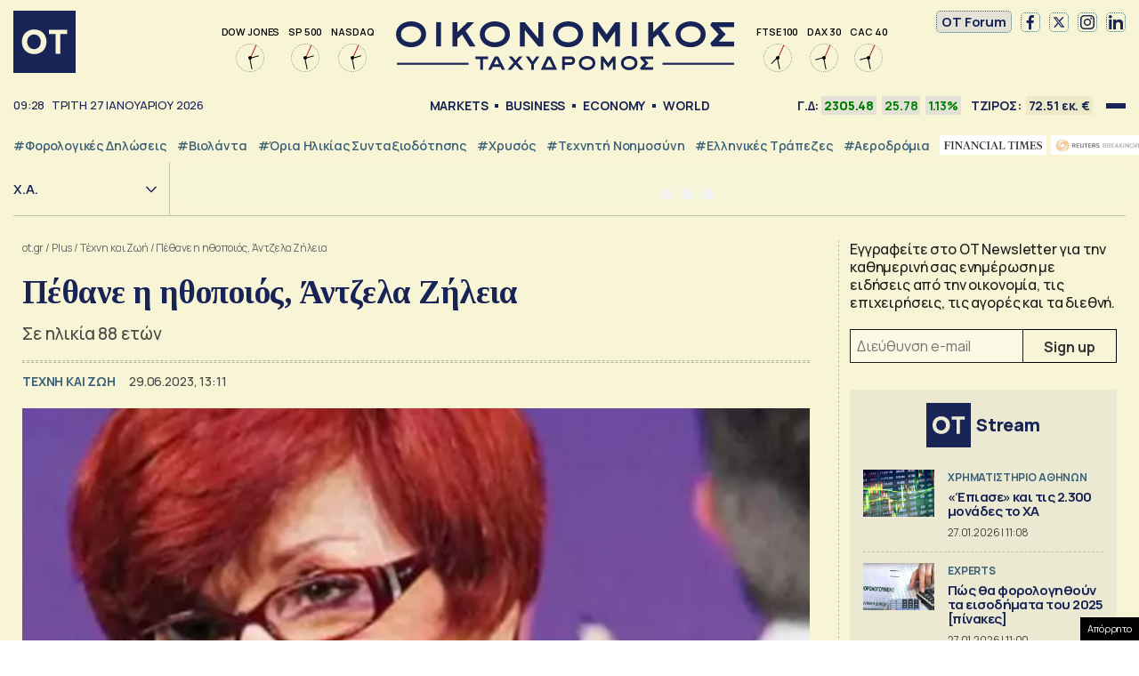

--- FILE ---
content_type: text/html; charset=UTF-8
request_url: https://www.ot.gr/2023/06/29/plus/texni-kai-zoi/pethane-i-ithopoios-antzela-zileia/
body_size: 51438
content:
<!DOCTYPE html><html lang="el"><head><meta charset="utf-8" /><link media="all" href="https://www.ot.gr/wp-content/cache/autoptimize/css/autoptimize_8e6eacc9e083d24cbb6a382a0f1ad235.css" rel="stylesheet" /><title>Πέθανε η ηθοποιός, Άντζελα Ζήλεια - Οικονομικός Ταχυδρόμος - ot.gr</title><meta id="metaViewport" name=viewport content="width=device-width, initial-scale=1.0, maximum-scale=1.0,  user-scalable=no, viewport-fit=cover"><meta http-equiv="X-UA-Compatible" content="IE=edge,chrome=1" /><link rel="apple-touch-icon" sizes="180x180" href="/wp-content/themes/whsk_otsem/common/icons/apple-touch-icon.png"><link rel="icon" type="image/png" sizes="192x192"  href="/wp-content/themes/whsk_otsem/common/icons/android-chrome-192x192.png"><link rel="icon" type="image/png" sizes="32x32" href="/wp-content/themes/whsk_otsem/common/icons/favicon-32x32.png"><link rel="icon" type="image/png" sizes="16x16" href="/wp-content/themes/whsk_otsem/common/icons/favicon-16x16.png"><link rel="manifest" href="/wp-content/themes/whsk_otsem/common/icons/site.webmanifest"><meta name="msapplication-TileColor" content="#ffffff"><meta name="theme-color" content="#ffffff"><meta name='robots' content='index, follow, max-image-preview:large, max-snippet:-1, max-video-preview:-1' /><meta name="description" content="Σε ηλικία 88 ετών" /><link rel="canonical" href="https://www.ot.gr/2023/06/29/plus/texni-kai-zoi/pethane-i-ithopoios-antzela-zileia/" /><meta property="og:locale" content="el_GR" /><meta property="og:type" content="article" /><meta property="og:title" content="Πέθανε η ηθοποιός, Άντζελα Ζήλεια - Οικονομικός Ταχυδρόμος - ot.gr" /><meta property="og:description" content="Σε ηλικία 88 ετών" /><meta property="og:url" content="https://www.ot.gr/2023/06/29/plus/texni-kai-zoi/pethane-i-ithopoios-antzela-zileia/" /><meta property="og:site_name" content="Οικονομικός Ταχυδρόμος - ot.gr" /><meta property="article:publisher" content="https://www.facebook.com/otgr-113425267450382" /><meta property="article:published_time" content="2023-06-29T10:11:27+00:00" /><meta property="article:modified_time" content="2023-06-29T10:21:35+00:00" /><meta property="og:image" content="https://www.ot.gr/wp-content/uploads/2023/06/ZHLEIA.jpg" /><meta property="og:image:width" content="557" /><meta property="og:image:height" content="377" /><meta property="og:image:type" content="image/jpeg" /><meta name="author" content="root" /><meta name="twitter:card" content="summary_large_image" /><meta name="twitter:creator" content="@otgr_official" /><meta name="twitter:site" content="@otgr_official" />  <script type='text/javascript' src='https://code.jquery.com/jquery-3.6.3.min.js?ver=5.9.1' id='localjquery-js'></script> <script type='text/javascript' id='gda-js-extra'>var apiinfo = {"url":"https:\/\/epimenidis.in.gr\/api\/"};</script> <script type='text/javascript' src='https://www.ot.gr/wp-content/themes/whsk_otsem/common/js/gda.js?ver=1.0.23' id='gda-js'></script> <script type='text/javascript' src='https://www.ot.gr/wp-content/themes/whsk_otsem/common/js/noframework.waypoints.min.js?ver=5.9.1' id='waypoint1-js'></script> <script type='text/javascript' src='https://www.ot.gr/wp-content/themes/whsk_otsem/common/js/waypoints-sticky.min.js?ver=5.9.1' id='waypoint2-js'></script> <link rel="alternate" type="application/json+oembed" href="https://www.ot.gr/wp-json/oembed/1.0/embed?url=https%3A%2F%2Fwww.ot.gr%2F2023%2F06%2F29%2Fplus%2Ftexni-kai-zoi%2Fpethane-i-ithopoios-antzela-zileia%2F" /><link rel="alternate" type="text/xml+oembed" href="https://www.ot.gr/wp-json/oembed/1.0/embed?url=https%3A%2F%2Fwww.ot.gr%2F2023%2F06%2F29%2Fplus%2Ftexni-kai-zoi%2Fpethane-i-ithopoios-antzela-zileia%2F&#038;format=xml" /><link fetchpriority="high" rel="preload" as="image" href="https://www.ot.gr/wp-content/uploads/2023/06/ZHLEIA.jpg" />  <script async src="https://fundingchoicesmessages.google.com/i/pub-3451081775397713?ers=1"></script> <script>(function() {function signalGooglefcPresent() {if (!window.frames['googlefcPresent']) {if (document.body) {const iframe = document.createElement('iframe'); iframe.style = 'width: 0; height: 0; border: none; z-index: -1000; left: -1000px; top: -1000px;'; iframe.style.display = 'none'; iframe.name = 'googlefcPresent'; document.body.appendChild(iframe);} else {setTimeout(signalGooglefcPresent, 0);}}}signalGooglefcPresent();})();</script> <script>(function(){'use strict';function aa(a){var b=0;return function(){return b<a.length?{done:!1,value:a[b++]}:{done:!0}}}var ba=typeof Object.defineProperties=="function"?Object.defineProperty:function(a,b,c){if(a==Array.prototype||a==Object.prototype)return a;a[b]=c.value;return a};
function ca(a){a=["object"==typeof globalThis&&globalThis,a,"object"==typeof window&&window,"object"==typeof self&&self,"object"==typeof global&&global];for(var b=0;b<a.length;++b){var c=a[b];if(c&&c.Math==Math)return c}throw Error("Cannot find global object");}var da=ca(this);function l(a,b){if(b)a:{var c=da;a=a.split(".");for(var d=0;d<a.length-1;d++){var e=a[d];if(!(e in c))break a;c=c[e]}a=a[a.length-1];d=c[a];b=b(d);b!=d&&b!=null&&ba(c,a,{configurable:!0,writable:!0,value:b})}}
function ea(a){return a.raw=a}function n(a){var b=typeof Symbol!="undefined"&&Symbol.iterator&&a[Symbol.iterator];if(b)return b.call(a);if(typeof a.length=="number")return{next:aa(a)};throw Error(String(a)+" is not an iterable or ArrayLike");}function fa(a){for(var b,c=[];!(b=a.next()).done;)c.push(b.value);return c}var ha=typeof Object.create=="function"?Object.create:function(a){function b(){}b.prototype=a;return new b},p;
if(typeof Object.setPrototypeOf=="function")p=Object.setPrototypeOf;else{var q;a:{var ja={a:!0},ka={};try{ka.__proto__=ja;q=ka.a;break a}catch(a){}q=!1}p=q?function(a,b){a.__proto__=b;if(a.__proto__!==b)throw new TypeError(a+" is not extensible");return a}:null}var la=p;
function t(a,b){a.prototype=ha(b.prototype);a.prototype.constructor=a;if(la)la(a,b);else for(var c in b)if(c!="prototype")if(Object.defineProperties){var d=Object.getOwnPropertyDescriptor(b,c);d&&Object.defineProperty(a,c,d)}else a[c]=b[c];a.A=b.prototype}function ma(){for(var a=Number(this),b=[],c=a;c<arguments.length;c++)b[c-a]=arguments[c];return b}l("Object.is",function(a){return a?a:function(b,c){return b===c?b!==0||1/b===1/c:b!==b&&c!==c}});
l("Array.prototype.includes",function(a){return a?a:function(b,c){var d=this;d instanceof String&&(d=String(d));var e=d.length;c=c||0;for(c<0&&(c=Math.max(c+e,0));c<e;c++){var f=d[c];if(f===b||Object.is(f,b))return!0}return!1}});
l("String.prototype.includes",function(a){return a?a:function(b,c){if(this==null)throw new TypeError("The 'this' value for String.prototype.includes must not be null or undefined");if(b instanceof RegExp)throw new TypeError("First argument to String.prototype.includes must not be a regular expression");return this.indexOf(b,c||0)!==-1}});l("Number.MAX_SAFE_INTEGER",function(){return 9007199254740991});
l("Number.isFinite",function(a){return a?a:function(b){return typeof b!=="number"?!1:!isNaN(b)&&b!==Infinity&&b!==-Infinity}});l("Number.isInteger",function(a){return a?a:function(b){return Number.isFinite(b)?b===Math.floor(b):!1}});l("Number.isSafeInteger",function(a){return a?a:function(b){return Number.isInteger(b)&&Math.abs(b)<=Number.MAX_SAFE_INTEGER}});
l("Math.trunc",function(a){return a?a:function(b){b=Number(b);if(isNaN(b)||b===Infinity||b===-Infinity||b===0)return b;var c=Math.floor(Math.abs(b));return b<0?-c:c}});/*

 Copyright The Closure Library Authors.
 SPDX-License-Identifier: Apache-2.0
*/
var u=this||self;function v(a,b){a:{var c=["CLOSURE_FLAGS"];for(var d=u,e=0;e<c.length;e++)if(d=d[c[e]],d==null){c=null;break a}c=d}a=c&&c[a];return a!=null?a:b}function w(a){return a};function na(a){u.setTimeout(function(){throw a;},0)};var oa=v(610401301,!1),pa=v(188588736,!0),qa=v(645172343,v(1,!0));var x,ra=u.navigator;x=ra?ra.userAgentData||null:null;function z(a){return oa?x?x.brands.some(function(b){return(b=b.brand)&&b.indexOf(a)!=-1}):!1:!1}function A(a){var b;a:{if(b=u.navigator)if(b=b.userAgent)break a;b=""}return b.indexOf(a)!=-1};function B(){return oa?!!x&&x.brands.length>0:!1}function C(){return B()?z("Chromium"):(A("Chrome")||A("CriOS"))&&!(B()?0:A("Edge"))||A("Silk")};var sa=B()?!1:A("Trident")||A("MSIE");!A("Android")||C();C();A("Safari")&&(C()||(B()?0:A("Coast"))||(B()?0:A("Opera"))||(B()?0:A("Edge"))||(B()?z("Microsoft Edge"):A("Edg/"))||B()&&z("Opera"));var ta={},D=null;var ua=typeof Uint8Array!=="undefined",va=!sa&&typeof btoa==="function";var wa;function E(){return typeof BigInt==="function"};var F=typeof Symbol==="function"&&typeof Symbol()==="symbol";function xa(a){return typeof Symbol==="function"&&typeof Symbol()==="symbol"?Symbol():a}var G=xa(),ya=xa("2ex");var za=F?function(a,b){a[G]|=b}:function(a,b){a.g!==void 0?a.g|=b:Object.defineProperties(a,{g:{value:b,configurable:!0,writable:!0,enumerable:!1}})},H=F?function(a){return a[G]|0}:function(a){return a.g|0},I=F?function(a){return a[G]}:function(a){return a.g},J=F?function(a,b){a[G]=b}:function(a,b){a.g!==void 0?a.g=b:Object.defineProperties(a,{g:{value:b,configurable:!0,writable:!0,enumerable:!1}})};function Aa(a,b){J(b,(a|0)&-14591)}function Ba(a,b){J(b,(a|34)&-14557)};var K={},Ca={};function Da(a){return!(!a||typeof a!=="object"||a.g!==Ca)}function Ea(a){return a!==null&&typeof a==="object"&&!Array.isArray(a)&&a.constructor===Object}function L(a,b,c){if(!Array.isArray(a)||a.length)return!1;var d=H(a);if(d&1)return!0;if(!(b&&(Array.isArray(b)?b.includes(c):b.has(c))))return!1;J(a,d|1);return!0};var M=0,N=0;function Fa(a){var b=a>>>0;M=b;N=(a-b)/4294967296>>>0}function Ga(a){if(a<0){Fa(-a);var b=n(Ha(M,N));a=b.next().value;b=b.next().value;M=a>>>0;N=b>>>0}else Fa(a)}function Ia(a,b){b>>>=0;a>>>=0;if(b<=2097151)var c=""+(4294967296*b+a);else E()?c=""+(BigInt(b)<<BigInt(32)|BigInt(a)):(c=(a>>>24|b<<8)&16777215,b=b>>16&65535,a=(a&16777215)+c*6777216+b*6710656,c+=b*8147497,b*=2,a>=1E7&&(c+=a/1E7>>>0,a%=1E7),c>=1E7&&(b+=c/1E7>>>0,c%=1E7),c=b+Ja(c)+Ja(a));return c}
function Ja(a){a=String(a);return"0000000".slice(a.length)+a}function Ha(a,b){b=~b;a?a=~a+1:b+=1;return[a,b]};var Ka=/^-?([1-9][0-9]*|0)(\.[0-9]+)?$/;var O;function La(a,b){O=b;a=new a(b);O=void 0;return a}
function P(a,b,c){a==null&&(a=O);O=void 0;if(a==null){var d=96;c?(a=[c],d|=512):a=[];b&&(d=d&-16760833|(b&1023)<<14)}else{if(!Array.isArray(a))throw Error("narr");d=H(a);if(d&2048)throw Error("farr");if(d&64)return a;d|=64;if(c&&(d|=512,c!==a[0]))throw Error("mid");a:{c=a;var e=c.length;if(e){var f=e-1;if(Ea(c[f])){d|=256;b=f-(+!!(d&512)-1);if(b>=1024)throw Error("pvtlmt");d=d&-16760833|(b&1023)<<14;break a}}if(b){b=Math.max(b,e-(+!!(d&512)-1));if(b>1024)throw Error("spvt");d=d&-16760833|(b&1023)<<
14}}}J(a,d);return a};function Ma(a){switch(typeof a){case "number":return isFinite(a)?a:String(a);case "boolean":return a?1:0;case "object":if(a)if(Array.isArray(a)){if(L(a,void 0,0))return}else if(ua&&a!=null&&a instanceof Uint8Array){if(va){for(var b="",c=0,d=a.length-10240;c<d;)b+=String.fromCharCode.apply(null,a.subarray(c,c+=10240));b+=String.fromCharCode.apply(null,c?a.subarray(c):a);a=btoa(b)}else{b===void 0&&(b=0);if(!D){D={};c="ABCDEFGHIJKLMNOPQRSTUVWXYZabcdefghijklmnopqrstuvwxyz0123456789".split("");d=["+/=",
"+/","-_=","-_.","-_"];for(var e=0;e<5;e++){var f=c.concat(d[e].split(""));ta[e]=f;for(var g=0;g<f.length;g++){var h=f[g];D[h]===void 0&&(D[h]=g)}}}b=ta[b];c=Array(Math.floor(a.length/3));d=b[64]||"";for(e=f=0;f<a.length-2;f+=3){var k=a[f],m=a[f+1];h=a[f+2];g=b[k>>2];k=b[(k&3)<<4|m>>4];m=b[(m&15)<<2|h>>6];h=b[h&63];c[e++]=g+k+m+h}g=0;h=d;switch(a.length-f){case 2:g=a[f+1],h=b[(g&15)<<2]||d;case 1:a=a[f],c[e]=b[a>>2]+b[(a&3)<<4|g>>4]+h+d}a=c.join("")}return a}}return a};function Na(a,b,c){a=Array.prototype.slice.call(a);var d=a.length,e=b&256?a[d-1]:void 0;d+=e?-1:0;for(b=b&512?1:0;b<d;b++)a[b]=c(a[b]);if(e){b=a[b]={};for(var f in e)Object.prototype.hasOwnProperty.call(e,f)&&(b[f]=c(e[f]))}return a}function Oa(a,b,c,d,e){if(a!=null){if(Array.isArray(a))a=L(a,void 0,0)?void 0:e&&H(a)&2?a:Pa(a,b,c,d!==void 0,e);else if(Ea(a)){var f={},g;for(g in a)Object.prototype.hasOwnProperty.call(a,g)&&(f[g]=Oa(a[g],b,c,d,e));a=f}else a=b(a,d);return a}}
function Pa(a,b,c,d,e){var f=d||c?H(a):0;d=d?!!(f&32):void 0;a=Array.prototype.slice.call(a);for(var g=0;g<a.length;g++)a[g]=Oa(a[g],b,c,d,e);c&&c(f,a);return a}function Qa(a){return a.s===K?a.toJSON():Ma(a)};function Ra(a,b,c){c=c===void 0?Ba:c;if(a!=null){if(ua&&a instanceof Uint8Array)return b?a:new Uint8Array(a);if(Array.isArray(a)){var d=H(a);if(d&2)return a;b&&(b=d===0||!!(d&32)&&!(d&64||!(d&16)));return b?(J(a,(d|34)&-12293),a):Pa(a,Ra,d&4?Ba:c,!0,!0)}a.s===K&&(c=a.h,d=I(c),a=d&2?a:La(a.constructor,Sa(c,d,!0)));return a}}function Sa(a,b,c){var d=c||b&2?Ba:Aa,e=!!(b&32);a=Na(a,b,function(f){return Ra(f,e,d)});za(a,32|(c?2:0));return a};function Ta(a,b){a=a.h;return Ua(a,I(a),b)}function Va(a,b,c,d){b=d+(+!!(b&512)-1);if(!(b<0||b>=a.length||b>=c))return a[b]}
function Ua(a,b,c,d){if(c===-1)return null;var e=b>>14&1023||536870912;if(c>=e){if(b&256)return a[a.length-1][c]}else{var f=a.length;if(d&&b&256&&(d=a[f-1][c],d!=null)){if(Va(a,b,e,c)&&ya!=null){var g;a=(g=wa)!=null?g:wa={};g=a[ya]||0;g>=4||(a[ya]=g+1,g=Error(),g.__closure__error__context__984382||(g.__closure__error__context__984382={}),g.__closure__error__context__984382.severity="incident",na(g))}return d}return Va(a,b,e,c)}}
function Wa(a,b,c,d,e){var f=b>>14&1023||536870912;if(c>=f||e&&!qa){var g=b;if(b&256)e=a[a.length-1];else{if(d==null)return;e=a[f+(+!!(b&512)-1)]={};g|=256}e[c]=d;c<f&&(a[c+(+!!(b&512)-1)]=void 0);g!==b&&J(a,g)}else a[c+(+!!(b&512)-1)]=d,b&256&&(a=a[a.length-1],c in a&&delete a[c])}
function Xa(a,b){var c=Ya;var d=d===void 0?!1:d;var e=a.h;var f=I(e),g=Ua(e,f,b,d);if(g!=null&&typeof g==="object"&&g.s===K)c=g;else if(Array.isArray(g)){var h=H(g),k=h;k===0&&(k|=f&32);k|=f&2;k!==h&&J(g,k);c=new c(g)}else c=void 0;c!==g&&c!=null&&Wa(e,f,b,c,d);e=c;if(e==null)return e;a=a.h;f=I(a);f&2||(g=e,c=g.h,h=I(c),g=h&2?La(g.constructor,Sa(c,h,!1)):g,g!==e&&(e=g,Wa(a,f,b,e,d)));return e}function Za(a,b){a=Ta(a,b);return a==null||typeof a==="string"?a:void 0}
function $a(a,b){var c=c===void 0?0:c;a=Ta(a,b);if(a!=null)if(b=typeof a,b==="number"?Number.isFinite(a):b!=="string"?0:Ka.test(a))if(typeof a==="number"){if(a=Math.trunc(a),!Number.isSafeInteger(a)){Ga(a);b=M;var d=N;if(a=d&2147483648)b=~b+1>>>0,d=~d>>>0,b==0&&(d=d+1>>>0);b=d*4294967296+(b>>>0);a=a?-b:b}}else if(b=Math.trunc(Number(a)),Number.isSafeInteger(b))a=String(b);else{if(b=a.indexOf("."),b!==-1&&(a=a.substring(0,b)),!(a[0]==="-"?a.length<20||a.length===20&&Number(a.substring(0,7))>-922337:
a.length<19||a.length===19&&Number(a.substring(0,6))<922337)){if(a.length<16)Ga(Number(a));else if(E())a=BigInt(a),M=Number(a&BigInt(4294967295))>>>0,N=Number(a>>BigInt(32)&BigInt(4294967295));else{b=+(a[0]==="-");N=M=0;d=a.length;for(var e=b,f=(d-b)%6+b;f<=d;e=f,f+=6)e=Number(a.slice(e,f)),N*=1E6,M=M*1E6+e,M>=4294967296&&(N+=Math.trunc(M/4294967296),N>>>=0,M>>>=0);b&&(b=n(Ha(M,N)),a=b.next().value,b=b.next().value,M=a,N=b)}a=M;b=N;b&2147483648?E()?a=""+(BigInt(b|0)<<BigInt(32)|BigInt(a>>>0)):(b=
n(Ha(a,b)),a=b.next().value,b=b.next().value,a="-"+Ia(a,b)):a=Ia(a,b)}}else a=void 0;return a!=null?a:c}function R(a,b){var c=c===void 0?"":c;a=Za(a,b);return a!=null?a:c};var S;function T(a,b,c){this.h=P(a,b,c)}T.prototype.toJSON=function(){return ab(this)};T.prototype.s=K;T.prototype.toString=function(){try{return S=!0,ab(this).toString()}finally{S=!1}};
function ab(a){var b=S?a.h:Pa(a.h,Qa,void 0,void 0,!1);var c=!S;var d=pa?void 0:a.constructor.v;var e=I(c?a.h:b);if(a=b.length){var f=b[a-1],g=Ea(f);g?a--:f=void 0;e=+!!(e&512)-1;var h=b;if(g){b:{var k=f;var m={};g=!1;if(k)for(var r in k)if(Object.prototype.hasOwnProperty.call(k,r))if(isNaN(+r))m[r]=k[r];else{var y=k[r];Array.isArray(y)&&(L(y,d,+r)||Da(y)&&y.size===0)&&(y=null);y==null&&(g=!0);y!=null&&(m[r]=y)}if(g){for(var Q in m)break b;m=null}else m=k}k=m==null?f!=null:m!==f}for(var ia;a>0;a--){Q=
a-1;r=h[Q];Q-=e;if(!(r==null||L(r,d,Q)||Da(r)&&r.size===0))break;ia=!0}if(h!==b||k||ia){if(!c)h=Array.prototype.slice.call(h,0,a);else if(ia||k||m)h.length=a;m&&h.push(m)}b=h}return b};function bb(a){return function(b){if(b==null||b=="")b=new a;else{b=JSON.parse(b);if(!Array.isArray(b))throw Error("dnarr");za(b,32);b=La(a,b)}return b}};function cb(a){this.h=P(a)}t(cb,T);var db=bb(cb);var U;function V(a){this.g=a}V.prototype.toString=function(){return this.g+""};var eb={};function fb(a){if(U===void 0){var b=null;var c=u.trustedTypes;if(c&&c.createPolicy){try{b=c.createPolicy("goog#html",{createHTML:w,createScript:w,createScriptURL:w})}catch(d){u.console&&u.console.error(d.message)}U=b}else U=b}a=(b=U)?b.createScriptURL(a):a;return new V(a,eb)};/*

 SPDX-License-Identifier: Apache-2.0
*/
function gb(a){var b=ma.apply(1,arguments);if(b.length===0)return fb(a[0]);for(var c=a[0],d=0;d<b.length;d++)c+=encodeURIComponent(b[d])+a[d+1];return fb(c)};function hb(a,b){a.src=b instanceof V&&b.constructor===V?b.g:"type_error:TrustedResourceUrl";var c,d;(c=(b=(d=(c=(a.ownerDocument&&a.ownerDocument.defaultView||window).document).querySelector)==null?void 0:d.call(c,"script[nonce]"))?b.nonce||b.getAttribute("nonce")||"":"")&&a.setAttribute("nonce",c)};function ib(){return Math.floor(Math.random()*2147483648).toString(36)+Math.abs(Math.floor(Math.random()*2147483648)^Date.now()).toString(36)};function jb(a,b){b=String(b);a.contentType==="application/xhtml+xml"&&(b=b.toLowerCase());return a.createElement(b)}function kb(a){this.g=a||u.document||document};function lb(a){a=a===void 0?document:a;return a.createElement("script")};function mb(a,b,c,d,e,f){try{var g=a.g,h=lb(g);h.async=!0;hb(h,b);g.head.appendChild(h);h.addEventListener("load",function(){e();d&&g.head.removeChild(h)});h.addEventListener("error",function(){c>0?mb(a,b,c-1,d,e,f):(d&&g.head.removeChild(h),f())})}catch(k){f()}};var nb=u.atob("aHR0cHM6Ly93d3cuZ3N0YXRpYy5jb20vaW1hZ2VzL2ljb25zL21hdGVyaWFsL3N5c3RlbS8xeC93YXJuaW5nX2FtYmVyXzI0ZHAucG5n"),ob=u.atob("WW91IGFyZSBzZWVpbmcgdGhpcyBtZXNzYWdlIGJlY2F1c2UgYWQgb3Igc2NyaXB0IGJsb2NraW5nIHNvZnR3YXJlIGlzIGludGVyZmVyaW5nIHdpdGggdGhpcyBwYWdlLg=="),pb=u.atob("RGlzYWJsZSBhbnkgYWQgb3Igc2NyaXB0IGJsb2NraW5nIHNvZnR3YXJlLCB0aGVuIHJlbG9hZCB0aGlzIHBhZ2Uu");function qb(a,b,c){this.i=a;this.u=b;this.o=c;this.g=null;this.j=[];this.m=!1;this.l=new kb(this.i)}
function rb(a){if(a.i.body&&!a.m){var b=function(){sb(a);u.setTimeout(function(){tb(a,3)},50)};mb(a.l,a.u,2,!0,function(){u[a.o]||b()},b);a.m=!0}}
function sb(a){for(var b=W(1,5),c=0;c<b;c++){var d=X(a);a.i.body.appendChild(d);a.j.push(d)}b=X(a);b.style.bottom="0";b.style.left="0";b.style.position="fixed";b.style.width=W(100,110).toString()+"%";b.style.zIndex=W(2147483544,2147483644).toString();b.style.backgroundColor=ub(249,259,242,252,219,229);b.style.boxShadow="0 0 12px #888";b.style.color=ub(0,10,0,10,0,10);b.style.display="flex";b.style.justifyContent="center";b.style.fontFamily="Roboto, Arial";c=X(a);c.style.width=W(80,85).toString()+
"%";c.style.maxWidth=W(750,775).toString()+"px";c.style.margin="24px";c.style.display="flex";c.style.alignItems="flex-start";c.style.justifyContent="center";d=jb(a.l.g,"IMG");d.className=ib();d.src=nb;d.alt="Warning icon";d.style.height="24px";d.style.width="24px";d.style.paddingRight="16px";var e=X(a),f=X(a);f.style.fontWeight="bold";f.textContent=ob;var g=X(a);g.textContent=pb;Y(a,e,f);Y(a,e,g);Y(a,c,d);Y(a,c,e);Y(a,b,c);a.g=b;a.i.body.appendChild(a.g);b=W(1,5);for(c=0;c<b;c++)d=X(a),a.i.body.appendChild(d),
a.j.push(d)}function Y(a,b,c){for(var d=W(1,5),e=0;e<d;e++){var f=X(a);b.appendChild(f)}b.appendChild(c);c=W(1,5);for(d=0;d<c;d++)e=X(a),b.appendChild(e)}function W(a,b){return Math.floor(a+Math.random()*(b-a))}function ub(a,b,c,d,e,f){return"rgb("+W(Math.max(a,0),Math.min(b,255)).toString()+","+W(Math.max(c,0),Math.min(d,255)).toString()+","+W(Math.max(e,0),Math.min(f,255)).toString()+")"}function X(a){a=jb(a.l.g,"DIV");a.className=ib();return a}
function tb(a,b){b<=0||a.g!=null&&a.g.offsetHeight!==0&&a.g.offsetWidth!==0||(vb(a),sb(a),u.setTimeout(function(){tb(a,b-1)},50))}function vb(a){for(var b=n(a.j),c=b.next();!c.done;c=b.next())(c=c.value)&&c.parentNode&&c.parentNode.removeChild(c);a.j=[];(b=a.g)&&b.parentNode&&b.parentNode.removeChild(b);a.g=null};function wb(a,b,c,d,e){function f(k){document.body?g(document.body):k>0?u.setTimeout(function(){f(k-1)},e):b()}function g(k){k.appendChild(h);u.setTimeout(function(){h?(h.offsetHeight!==0&&h.offsetWidth!==0?b():a(),h.parentNode&&h.parentNode.removeChild(h)):a()},d)}var h=xb(c);f(3)}function xb(a){var b=document.createElement("div");b.className=a;b.style.width="1px";b.style.height="1px";b.style.position="absolute";b.style.left="-10000px";b.style.top="-10000px";b.style.zIndex="-10000";return b};function Ya(a){this.h=P(a)}t(Ya,T);function yb(a){this.h=P(a)}t(yb,T);var zb=bb(yb);function Ab(a){if(!a)return null;a=Za(a,4);var b;a===null||a===void 0?b=null:b=fb(a);return b};var Bb=ea([""]),Cb=ea([""]);function Db(a,b){this.m=a;this.o=new kb(a.document);this.g=b;this.j=R(this.g,1);this.u=Ab(Xa(this.g,2))||gb(Bb);this.i=!1;b=Ab(Xa(this.g,13))||gb(Cb);this.l=new qb(a.document,b,R(this.g,12))}Db.prototype.start=function(){Eb(this)};
function Eb(a){Fb(a);mb(a.o,a.u,3,!1,function(){a:{var b=a.j;var c=u.btoa(b);if(c=u[c]){try{var d=db(u.atob(c))}catch(e){b=!1;break a}b=b===Za(d,1)}else b=!1}b?Z(a,R(a.g,14)):(Z(a,R(a.g,8)),rb(a.l))},function(){wb(function(){Z(a,R(a.g,7));rb(a.l)},function(){return Z(a,R(a.g,6))},R(a.g,9),$a(a.g,10),$a(a.g,11))})}function Z(a,b){a.i||(a.i=!0,a=new a.m.XMLHttpRequest,a.open("GET",b,!0),a.send())}function Fb(a){var b=u.btoa(a.j);a.m[b]&&Z(a,R(a.g,5))};(function(a,b){u[a]=function(){var c=ma.apply(0,arguments);u[a]=function(){};b.call.apply(b,[null].concat(c instanceof Array?c:fa(n(c))))}})("__h82AlnkH6D91__",function(a){typeof window.atob==="function"&&(new Db(window,zb(window.atob(a)))).start()});}).call(this);

window.__h82AlnkH6D91__("[base64]/[base64]/[base64]/[base64]");</script> <script>!function (n) { "use strict"; function d(n, t) { var r = (65535 & n) + (65535 & t); return (n >> 16) + (t >> 16) + (r >> 16) << 16 | 65535 & r } function f(n, t, r, e, o, u) { return d((u = d(d(t, n), d(e, u))) << o | u >>> 32 - o, r) } function l(n, t, r, e, o, u, c) { return f(t & r | ~t & e, n, t, o, u, c) } function g(n, t, r, e, o, u, c) { return f(t & e | r & ~e, n, t, o, u, c) } function v(n, t, r, e, o, u, c) { return f(t ^ r ^ e, n, t, o, u, c) } function m(n, t, r, e, o, u, c) { return f(r ^ (t | ~e), n, t, o, u, c) } function c(n, t) { var r, e, o, u; n[t >> 5] |= 128 << t % 32, n[14 + (t + 64 >>> 9 << 4)] = t; for (var c = 1732584193, f = -271733879, i = -1732584194, a = 271733878, h = 0; h < n.length; h += 16)c = l(r = c, e = f, o = i, u = a, n[h], 7, -680876936), a = l(a, c, f, i, n[h + 1], 12, -389564586), i = l(i, a, c, f, n[h + 2], 17, 606105819), f = l(f, i, a, c, n[h + 3], 22, -1044525330), c = l(c, f, i, a, n[h + 4], 7, -176418897), a = l(a, c, f, i, n[h + 5], 12, 1200080426), i = l(i, a, c, f, n[h + 6], 17, -1473231341), f = l(f, i, a, c, n[h + 7], 22, -45705983), c = l(c, f, i, a, n[h + 8], 7, 1770035416), a = l(a, c, f, i, n[h + 9], 12, -1958414417), i = l(i, a, c, f, n[h + 10], 17, -42063), f = l(f, i, a, c, n[h + 11], 22, -1990404162), c = l(c, f, i, a, n[h + 12], 7, 1804603682), a = l(a, c, f, i, n[h + 13], 12, -40341101), i = l(i, a, c, f, n[h + 14], 17, -1502002290), c = g(c, f = l(f, i, a, c, n[h + 15], 22, 1236535329), i, a, n[h + 1], 5, -165796510), a = g(a, c, f, i, n[h + 6], 9, -1069501632), i = g(i, a, c, f, n[h + 11], 14, 643717713), f = g(f, i, a, c, n[h], 20, -373897302), c = g(c, f, i, a, n[h + 5], 5, -701558691), a = g(a, c, f, i, n[h + 10], 9, 38016083), i = g(i, a, c, f, n[h + 15], 14, -660478335), f = g(f, i, a, c, n[h + 4], 20, -405537848), c = g(c, f, i, a, n[h + 9], 5, 568446438), a = g(a, c, f, i, n[h + 14], 9, -1019803690), i = g(i, a, c, f, n[h + 3], 14, -187363961), f = g(f, i, a, c, n[h + 8], 20, 1163531501), c = g(c, f, i, a, n[h + 13], 5, -1444681467), a = g(a, c, f, i, n[h + 2], 9, -51403784), i = g(i, a, c, f, n[h + 7], 14, 1735328473), c = v(c, f = g(f, i, a, c, n[h + 12], 20, -1926607734), i, a, n[h + 5], 4, -378558), a = v(a, c, f, i, n[h + 8], 11, -2022574463), i = v(i, a, c, f, n[h + 11], 16, 1839030562), f = v(f, i, a, c, n[h + 14], 23, -35309556), c = v(c, f, i, a, n[h + 1], 4, -1530992060), a = v(a, c, f, i, n[h + 4], 11, 1272893353), i = v(i, a, c, f, n[h + 7], 16, -155497632), f = v(f, i, a, c, n[h + 10], 23, -1094730640), c = v(c, f, i, a, n[h + 13], 4, 681279174), a = v(a, c, f, i, n[h], 11, -358537222), i = v(i, a, c, f, n[h + 3], 16, -722521979), f = v(f, i, a, c, n[h + 6], 23, 76029189), c = v(c, f, i, a, n[h + 9], 4, -640364487), a = v(a, c, f, i, n[h + 12], 11, -421815835), i = v(i, a, c, f, n[h + 15], 16, 530742520), c = m(c, f = v(f, i, a, c, n[h + 2], 23, -995338651), i, a, n[h], 6, -198630844), a = m(a, c, f, i, n[h + 7], 10, 1126891415), i = m(i, a, c, f, n[h + 14], 15, -1416354905), f = m(f, i, a, c, n[h + 5], 21, -57434055), c = m(c, f, i, a, n[h + 12], 6, 1700485571), a = m(a, c, f, i, n[h + 3], 10, -1894986606), i = m(i, a, c, f, n[h + 10], 15, -1051523), f = m(f, i, a, c, n[h + 1], 21, -2054922799), c = m(c, f, i, a, n[h + 8], 6, 1873313359), a = m(a, c, f, i, n[h + 15], 10, -30611744), i = m(i, a, c, f, n[h + 6], 15, -1560198380), f = m(f, i, a, c, n[h + 13], 21, 1309151649), c = m(c, f, i, a, n[h + 4], 6, -145523070), a = m(a, c, f, i, n[h + 11], 10, -1120210379), i = m(i, a, c, f, n[h + 2], 15, 718787259), f = m(f, i, a, c, n[h + 9], 21, -343485551), c = d(c, r), f = d(f, e), i = d(i, o), a = d(a, u); return [c, f, i, a] } function i(n) { for (var t = "", r = 32 * n.length, e = 0; e < r; e += 8)t += String.fromCharCode(n[e >> 5] >>> e % 32 & 255); return t } function a(n) { var t = []; for (t[(n.length >> 2) - 1] = void 0, e = 0; e < t.length; e += 1)t[e] = 0; for (var r = 8 * n.length, e = 0; e < r; e += 8)t[e >> 5] |= (255 & n.charCodeAt(e / 8)) << e % 32; return t } function e(n) { for (var t, r = "0123456789abcdef", e = "", o = 0; o < n.length; o += 1)t = n.charCodeAt(o), e += r.charAt(t >>> 4 & 15) + r.charAt(15 & t); return e } function r(n) { return unescape(encodeURIComponent(n)) } function o(n) { return i(c(a(n = r(n)), 8 * n.length)) } function u(n, t) { return function (n, t) { var r, e = a(n), o = [], u = []; for (o[15] = u[15] = void 0, 16 < e.length && (e = c(e, 8 * n.length)), r = 0; r < 16; r += 1)o[r] = 909522486 ^ e[r], u[r] = 1549556828 ^ e[r]; return t = c(o.concat(a(t)), 512 + 8 * t.length), i(c(u.concat(t), 640)) }(r(n), r(t)) } function t(n, t, r) { return t ? r ? u(t, n) : e(u(t, n)) : r ? o(n) : e(o(n)) } "function" == typeof define && define.amd ? define(function () { return t }) : "object" == typeof module && module.exports ? module.exports = t : n.md5 = t }(this);
    
function uuidv4() {
    return ([1e7] + -1e3 + -4e3 + -8e3 + -1e11).replace(/[018]/g, c =>
        (c ^ crypto.getRandomValues(new Uint8Array(1))[0] & 15 >> c / 4).toString(16)
    );
}

function setPPIDCookie() {
    document.cookie = "_ppid=" + md5(uuidv4()) + ";path=/";
}

function clearPPIDCookie() {
    document.cookie = "_ppid=;path=/;expires=Thu, 01 Jan 1970 00:00:01 GMT";
}

function getPPIDCookie() {
    let name = "_ppid=";
    let ca = document.cookie.split(';');
    for (let i = 0; i < ca.length; i++) {
        let c = ca[i].trim();
        if (c.indexOf(name) == 0) {
            return c.substring(name.length, c.length);
        }
    }
    return "";
}

function quantcastTrackEvent(eventName) {
    let ppid = getPPIDCookie();
    if (ppid === "") {
        setPPIDCookie();
    }
    if (typeof __qc !== 'undefined') {
        __qc.event({
            type: 'custom',
            eventType: eventName
        });
    }
}

// Wait for TCF API to load
let tcfCheckInterval = setInterval(() => {
    if (typeof window.__tcfapi !== 'undefined') {
        clearInterval(tcfCheckInterval); // Stop checking once __tcfapi is available

        window.__tcfapi('addEventListener', 2, function(tcData, success) {
            if (success && (tcData.eventStatus === 'useractioncomplete' || tcData.eventStatus === 'tcloaded')) {
                const hasPurposeOneConsent = tcData.purpose.consents['1']; // Purpose 1: Storage & Access
                
                if (hasPurposeOneConsent) {
                    console.log("Consent given for Purpose 1 - Setting PPID");
                    quantcastTrackEvent('Personalized Ad Consent Given');
                } else {
                    console.log("No consent for Purpose 1 - Clearing PPID");
                    clearPPIDCookie();
                }
            }
        });
    }
}, 500); // Check every 500ms

// Stop checking after 5 seconds
setTimeout(() => clearInterval(tcfCheckInterval), 5000);</script> <script>window.skinSize = 'small';
    var w = window.innerWidth || document.documentElement.clientWidth || document.body.clientWidth;
    if (w > 1000) {
        window.skinSize = 'large';
    }
    if (w <= 668) {
        var platform = 'mobile';
    } else {
        var platform = 'desktop';
    }

    // function display320() {
    //     googletag.cmd.push(function() {
    //         googletag.display('320x50_bottom_2')
    //     });
    //     display320 = function() {}
    // }

    function ways() {
        const f = $(".das-mmiddle");
        const d = $("#das-mmiddle-wp");
        var waypoint = new Waypoint({
            element: d[0],
            handler: function(n) {
                "up" === n ? f.addClass('ups') : "down" === n && f.removeClass('ups');
                display320()
            },
            offset: function() {
                return window.innerHeight
            }
        })
    }</script> <script>function loadAdScript() {
    var script = document.createElement('script');
    script.src = 'https://securepubads.g.doubleclick.net/tag/js/gpt.js';
    script.async = true;
    document.head.appendChild(script);
  }

  if ('requestIdleCallback' in window) {
    requestIdleCallback(loadAdScript);
  } else {
    // Fallback if requestIdleCallback isn't supported
    window.addEventListener('load', function () {
      setTimeout(loadAdScript, 500); // 0.56 seconds delay
    });
  }</script> <script>var googletag = googletag || {};
    googletag.cmd = googletag.cmd || [];</script> <script defer src="https://www.alteregomedia.org/files/js/gtags.js?v=1"></script> <script>var plink = "https://www.ot.gr/2023/06/29/plus/texni-kai-zoi/pethane-i-ithopoios-antzela-zileia";
            var title = 'Πέθανε η ηθοποιός, Άντζελα Ζήλεια';
    var summary = 'Σε ηλικία 88 ετών';
        var text = 'Σε ηλικία 88 ετών έφυγε από τη ζωή η αγαπημένη τραγουδίστρια και ηθποιός Άντζελα Ζήλεια. Τη δυσάρεστη είδηση έκανε γνωστή ο Σπύρος Μπιμπίλας, με ανάρτηση στον προσωπικό του λογαριασμό στο facebook. «Με μεγάλη θλίψη μάθαμε πριν από λίγο την ξαφνική αποχώρηση από τη ζωή της αγαπημένης μας φίλης και σπουδαίας εμβληματικής τραγουδίστριας με την βελουδινη φωνή των δεκαετιων 60, 70,80, με τα πάμπολλα βραβεία στα εγχώρια και τα διεθνή φεστιβάλ, αλλά και πολύ αγαπητής λόγω της σημαντικης παρουσίας της ως ηθοποιού στις χαρακτηριστικες ταινίες μελό του 60, της μοναδικής Άντζελας Ζήλεια. Σπουδαία ευγενική κυρία που αγάπησε εμάς τους νεώτερους σαν παιδιά της… Καλό ταξίδι γλυκιά μας Άντζελα…» έγραψε ο Σπύρος Μπιμπίλας.googletag.cmd.push(function() { googletag.display("300x250_m1"); });googletag.cmd.push(function() {googletag.display("300x250_middle_1")}) Μια σπουδαία κυρία Η Άντζελα Ζήλεια έζησε τις δικές της ημέρες δόξας όταν βρισκόταν στο επίκεντρο της προσοχής, ειδικά στη δεκαετία του 1960. Η παρτενέρ του Νίκου Ξανθόπουλου σε πολλές ταινίες της χρυσής εποχής του ελληνικού κινηματογράφου είχε μιλήσει πριμ κάποια χρόνια για τον Γολγοθά που είχε ανέβει με την υγεία της, με αποτέλεσμα να αποτραβηχτεί από τα φώτα της δημοσιότητας. Δείτε την να τραγουδά  Ένα άρθρο του Νίκου Μουρατίδη την είχε ξαναφέρει στο φως, καιρό πίσω, όταν ο δημοσιογράφος είχε μιλήσει για την υγεία του Δάκη: «Κι άλλος φίλος που του τηλεφώνησα μου επιβεβαίωσε τα άσχημα νέα. Μου είπε ανάμεσα στα άλλα: «Ρώτησα σήμερα τον Τέρη Χρυσό και μου είπε τα δυσάρεστα. Μάλιστα, μου είπε ότι ο Δάκης εδώ και μια βδομάδα δεν μιλάει! Και ο Τέρης, που τον γνωρίζω χρόνια, δεν λέει ποτέ ψέματα ή υπερβολές! Επίσης μου ανέφερε ότι και η Αντζελα Ζήλεια είναι χάλια. Εχει χάσει σχεδόν την όρασή της, την ακοή της και δεν περπατά».googletag.cmd.push(function() { googletag.display("300x250_middle_2"); });googletag.cmd.push(function() { googletag.display("300x250_m2"); }); Η πρωταγωνίστρια των μελό κινηματογραφικών ταινιών, θέλοντας τότε να βάλει τα πράγματα στη θέση τους, είχε μιλήσει στην Espresso για την έντονη φημολογία που συνόδευε για την υγεία της: «Για την ηλικία μου, είμαι καλά στην υγεία μου. Με φροντίζει η κόρη μου και δεν έχω κανένα παράπονο. Μπορεί να βαριακούω ή να μη βλέπω καλά, ωστόσο είμαι καλά, αν σκεφτείτε ότι είμαι πλέον πολύ μεγάλη στην ηλικία». Ακούστε την με τον Νίκο Ξανθόπουλο Όσο για το παρελθόν, αν και έχει παίξει σε πολλές ταινίες της χρυσής εποχής του ελληνικού κινηματογράφου, δε την ενδιαφέρει να το θυμάται. «Το παρελθόν δεν με ενδιαφέρει. Ό,τι έκανα έκανα στο θέατρο και τον κινηματογράφο. Πάει, πέρασε». Για τον κινηματογραφικό της παρτενέρ, τον Νίκο Ξανθόπουλο, ο οποίος τη θυμόταν πολλές φορές μέσα από τα social media, η ίδια χαμογελώντας είχε αναφέρει: «Ο Νίκος ασχολείται ακόμα με όλα αυτά και μπράβο του. Εμένα δεν με ενδιαφέρει. Ούτε ταινίες μου βλέπω ούτε τραγούδια μου ακούω. Ο κύκλος αυτός τελείωσε για μένα και πλέον είμαι στον τρίτο και μάλλον τελευταίο κύκλο της ζωής».';
        var tags = 'ηθοποιός';
            try {setas()} catch (e) {var lineitemids = ''; var adserver = ''}
    googletag.cmd.push(function() {
        var header_mapping = googletag.sizeMapping().addSize([0, 0], []).addSize([670, 200], [[970, 250], [970, 90], [728, 90], [1000, 250]]).build();
        var right_mapping = googletag.sizeMapping().addSize([0, 0], []).addSize([875, 200], [[300, 250], [300, 450], [300, 600]]).build();
        var over_mapping = googletag.sizeMapping().addSize([0, 0], []).addSize([669, 200], [1, 1]).build();
        var textlink_mapping = googletag.sizeMapping().addSize([0, 0], []).addSize([600, 200], [[520, 40],[300, 250]]).build();
        var mapping_320 = googletag.sizeMapping().addSize([0, 0], [1, 1]).addSize([668, 0], []).build();
        var middle_mapping = googletag.sizeMapping().addSize([0, 0], []).addSize([300, 250], [[300, 250]]).addSize([300, 500], [[300, 600], [300, 250]]).addSize([668, 0], []).build();
        var bottom_mapping = googletag.sizeMapping().addSize([0, 0], []).addSize([300, 250], [[320, 50], [300, 250], [300, 450]]).addSize([300, 500], [[320, 50], [300, 250], [300, 450], [300, 600]]).addSize([668, 0], []).build();

        var bottom_mapping_new = googletag.sizeMapping().addSize([0, 0], [320, 50]).addSize([670, 200], []).build();
        googletag.defineSlot('/28509845/Ot_group/ot_inside_mobile_bottom_anchor', [320, 50], '320x50_bottom_sticky').defineSizeMapping(bottom_mapping_new).addService(googletag.pubads());

        googletag.defineSlot('/28509845/OT_Group/ot_inside_320x50_top', [1, 1], '320x50_top').defineSizeMapping(mapping_320).addService(googletag.pubads());
        
                
//        googletag.defineSlot('/28509845/OT_Group/ot_mobile_300x250_middle_home', [[300, 600], [300, 250]], '300x250_middle_home').defineSizeMapping(middle_mapping).addService(googletag.pubads());
        googletag.defineSlot('/28509845/OT_Group/ot_inside_320x50_bottom', [[320, 50], [300, 250], [300, 450], [300, 600]], '320x50_bottom').defineSizeMapping(bottom_mapping).addService(googletag.pubads());
        googletag.defineSlot('/28509845/OT_Group/ot_inside_320x50_bottom_2', [[320, 50], [300, 250], [300, 450], [300, 600]], '320x50_bottom_2').defineSizeMapping(bottom_mapping).addService(googletag.pubads());
        googletag.defineSlot('/28509845/OT_Group/ot_1x1_over', [1, 1], '1x1_over').defineSizeMapping(over_mapping).addService(googletag.pubads());
        // googletag.defineSlot('/28509845/OT_Group/ot_inside_970x90_top', [[970, 250], [970, 90], [728, 90], [1000, 250]], '970x90_top').defineSizeMapping(header_mapping).addService(googletag.pubads());
        googletag.defineSlot('/28509845/OT_Group/ot_inside_300x250_r1', [[300, 250], [300, 450], [300, 600]], '300x250_r1').defineSizeMapping(right_mapping).addService(googletag.pubads());
        googletag.defineSlot('/28509845/OT_Group/ot_inside_300x250_r2', [[300, 250], [300, 450], [300, 600]], '300x250_r2').defineSizeMapping(right_mapping).addService(googletag.pubads());
        googletag.defineSlot('/28509845/OT_Group/ot_inside_300x250_r3', [[300, 250], [300, 450], [300, 600]], '300x250_r3').defineSizeMapping(right_mapping).addService(googletag.pubads());
        googletag.defineSlot('/28509845/OT_Group/ot_inside_300x250_r4', [[300, 250], [300, 450], [300, 600]], '300x250_r4').defineSizeMapping(right_mapping).addService(googletag.pubads());
        googletag.defineSlot('/28509845/OT_Group/ot_inside_300x250_r5', [[300, 250], [300, 450], [300, 600]], '300x250_r5').defineSizeMapping(right_mapping).addService(googletag.pubads());
        googletag.defineSlot('/28509845/OT_Group/ot_inside_300x250_r6', [[300, 250], [300, 450], [300, 600]], '300x250_r6').defineSizeMapping(right_mapping).addService(googletag.pubads());
        googletag.defineSlot('/28509845/OT_Group/ot_inside_300x250_m1', [[300, 250], [520, 40]], '300x250_m1').defineSizeMapping(textlink_mapping).addService(googletag.pubads());
        googletag.defineSlot('/28509845/OT_Group/ot_inside_300x250_m2', [[300, 250], [520, 40]], '300x250_m2').defineSizeMapping(textlink_mapping).addService(googletag.pubads());
                googletag.defineSlot('/28509845/OT_Group/ot_textlink_1', [520, 40], 'textlink_1').defineSizeMapping(textlink_mapping).addService(googletag.pubads());
        googletag.defineSlot('/28509845/ot_group/ot_mobile_300x250_middle', [[300, 600], [300, 250]], '300x250_middle_1').defineSizeMapping(middle_mapping).addService(googletag.pubads());
        googletag.defineSlot('/28509845/OT_Group/ot_mobile_300x250_middle_2', [[300, 600], [300, 250]], '300x250_middle_2').defineSizeMapping(middle_mapping).addService(googletag.pubads());
        googletag.defineSlot('/28509845/OT_Group/ot_mobile_300x250_middle_3', [[300, 600], [300, 250]], '300x250_middle_3').defineSizeMapping(middle_mapping).addService(googletag.pubads());
                var islot = googletag.defineOutOfPageSlot('/28509845/OT_Group/ot_interstitial', googletag.enums.OutOfPageFormat.INTERSTITIAL);
        if (islot) {islot.addService(googletag.pubads());}
        googletag.pubads().setTargeting('AdServer', adserver);
        googletag.pubads().setTargeting('Item_Id', '876045');
                googletag.pubads().setTargeting('Category', 'plus');
        googletag.pubads().setTargeting('SubCategory', 'texni-kai-zoi');
                        googletag.pubads().setTargeting('Tags', ['ηθοποιός']);
                googletag.pubads().setTargeting('Skin', skinSize);
        googletag.pubads().setTargeting('Platform', platform);
                        googletag.pubads().setTargeting('Length', 'medium');
        // googletag.pubads().collapseEmptyDivs(true);
                        googletag.pubads().enableVideoAds();
        googletag.pubads().addEventListener('slotRenderEnded', function(event) {
        // if (event.slot.getSlotElementId() === '300x250_middle') {ways();}
        if (event.slot.getSlotElementId() === '320x50_bottom_sticky') {if (!event.isEmpty) {$(".googlefc").css({ "left": "0", "right": "auto" })}};
        if (event.slot.getSlotElementId() === '300x250_r1' || event.slot.getSlotElementId() === '300x250_middle_1' || event.slot.getSlotElementId() === '300x250_middle_home') 
        {if (!event.isEmpty && lineitemids.includes(event.lineItemId, 0) || !event.isEmpty && orderids.includes(event.campaignId, 0)) {pgm300();}};
        if (event.slot.getSlotElementId() === '300x250_middle_2') {if (!event.isEmpty && lineitemids.includes(event.lineItemId, 0) || !event.isEmpty && orderids.includes(event.campaignId, 0)) {pgm300a("300x250_middle_2");}};
       if (event.slot.getSlotElementId() === '300x250_middle_3') {if (!event.isEmpty && lineitemids.includes(event.lineItemId, 0) || !event.isEmpty && orderids.includes(event.campaignId, 0)) {pgm300a("300x250_middle_3");}};
       if (event.slot.getSlotElementId() === '320x50_bottom') {if (!event.isEmpty && lineitemids.includes(event.lineItemId, 0) || !event.isEmpty && orderids.includes(event.campaignId, 0)) {pgm300a("320x50_bottom");}};
       if (event.slot.getSlotElementId() === '320x50_bottom_2') {if (!event.isEmpty && lineitemids.includes(event.lineItemId, 0) || !event.isEmpty && orderids.includes(event.campaignId, 0)) {pgm300a("320x50_bottom_2");}};
        if (event.slot.getSlotElementId() === '320x50_top')  {if (!event.isEmpty && mlineitemids.includes(event.lineItemId, 0) || !event.isEmpty && morderids.includes(event.campaignId, 0)) {pgm320();}}
        if (event.slot.getSlotElementId() === '970x90_top')  {if (!event.isEmpty && xlineitemids.includes(event.lineItemId, 0) || !event.isEmpty && xorderids.includes(event.campaignId, 0)) {pgm970();}}});
        googletag.pubads().setCentering(true);
        var ppid = getPPIDCookie();
        if (ppid != "") {
            googletag.pubads().setPublisherProvidedId(ppid);
        }        
        // googletag.enableServices();

                googletag.enableServices();
        googletag.display(islot);
                    });

    var invideoslot = '/28509845/OT_Group/ot_640vast';
    var randomNumber=Math.floor(10000000000 + Math.random() * 90000000000);
        var optionsString = 'Category=plus&SubCategory=texni-kai-zoi&Item_Id=876045&Tags=ηθοποιός&Length=medium&Skin=' + skinSize + '&Platform=' + platform + '&AdServer=' + adserver;
    var optionsUri = 'https://pubads.g.doubleclick.net/gampad/ads?sz=640x480%7C400x300&ad_type=audio_video&iu='+ invideoslot+'&impl=s&gdfp_req=1&vpmute=1&plcmt=2&vpos=preroll&env=vp&output=vast&unviewed_position_start=1&url='+ encodeURIComponent(plink) +'&description_url='+ encodeURIComponent(plink) +'&correlator='+ randomNumber +'&ciu_szs=640x360&cust_params=' + encodeURIComponent(optionsString);
    
    var options = {
        id: 'content_video',
        adTagUrl: optionsUri
    };</script>  <script type="text/javascript">(function() {
    var _sf_async_config = window._sf_async_config = (window._sf_async_config || {});
    _sf_async_config.uid = 66944;
    _sf_async_config.domain = 'ot.gr';
    _sf_async_config.flickerControl = false;
    _sf_async_config.useCanonical = true;
    _sf_async_config.useCanonicalDomain = true;
    _sf_async_config.sections = 'Tέχνη και Ζωή '; // CHANGE THIS TO YOUR SECTION NAME(s)
    _sf_async_config.authors = ''; // CHANGE THIS TO YOUR AUTHOR NAME(s)
    function loadChartbeat() {
        var e = document.createElement('script');
        var n = document.getElementsByTagName('script')[0];
        e.type = 'text/javascript';
        e.async = true;
        e.src = '//static.chartbeat.com/js/chartbeat.js';;
        n.parentNode.insertBefore(e, n);
    }
    loadChartbeat();
  })();</script> <script async src="//static.chartbeat.com/js/chartbeat_mab.js"></script> <script async id="ebx" src="//applets.ebxcdn.com/ebx.js"></script> <link rel='dns-prefetch' href='//www.ot.gr' /><link rel='dns-prefetch' href='//securepubads.g.doubleclick.net' /><link rel='dns-prefetch' href='//cdn.onesignal.com' /><link rel='dns-prefetch' href='//static.adman.gr' /><link rel='dns-prefetch' href='//vjs.zencdn.net' /><link rel='dns-prefetch' href='//www.alteregomedia.org' /><link rel='dns-prefetch' href="//cdnjs.cloudflare.com"><link rel="dns-prefetch" href="//quantcast.mgr.consensu.org"><link rel="dns-prefetch" href="//secure.quantserve.com"><link rel="dns-prefetch" href="//pagead2.googlesyndication.com"><link rel="dns-prefetch" href="//tpc.googlesyndication.com"><link rel="dns-prefetch" href="//www.google-analytics.com"><link rel="dns-prefetch" href="//ajax.googleapis.com"><link rel="preconnect" href="https://www.ot.gr"><link rel="preconnect" href="https://vjs.zencdn.net"><link rel="preconnect" href="https://cdnjs.cloudflare.com"><link rel="preconnect" href="https://www.alteregomedia.org"><link rel="preconnect" href='https://fonts.googleapis.com'><link rel="preconnect" href='https://fonts.gstatic.com'><link rel="preconnect" href="https://quantcast.mgr.consensu.org"><link rel="preconnect" href="https://secure.quantserve.com"><link rel="preconnect" href="https://securepubads.g.doubleclick.net"><link rel="preconnect" href="https://pagead2.googlesyndication.com"><link rel="preconnect" href="https://tpc.googlesyndication.com"><link rel="preconnect" href="https://www.google-analytics.com"><link rel="preconnect" href="https://ajax.googleapis.com"> <script src="https://www.ot.gr/wp-content/themes/whsk_otsem/common/js/compliance.js?v=1"></script> <link rel="preload" as="script" href="https://code.jquery.com/jquery-3.6.3.min.js"><link rel="preconnect" href="https://fonts.googleapis.com"><link rel="preconnect" href="https://fonts.gstatic.com" crossorigin><link rel="preload" href="https://fonts.googleapis.com/css2?family=Manrope:wght@200..800&family=Tinos:ital,wght@0,400;0,700;1,400;1,700&display=swap" as="fetch" crossorigin="anonymous"><link href="https://fonts.googleapis.com/css2?family=Manrope:wght@200..800&family=Tinos:ital,wght@0,400;0,700;1,400;1,700&display=swap" rel="stylesheet">  <script src="https://fws.forinvestcdn.com/f-ws.min.js"></script> <script type="text/javascript" src="https://graphics.thomsonreuters.com/pym.min.js"></script>  <script async src="https://www.googletagmanager.com/gtag/js?id=G-EQYSNQ4ETL"></script> <script>window.dataLayer = window.dataLayer || [];
  function gtag(){dataLayer.push(arguments);}
  gtag('js', new Date());

  gtag('config', 'G-EQYSNQ4ETL');</script> <script type="text/javascript">(function() {
    var _sf_async_config = window._sf_async_config = (window._sf_async_config || {});
    _sf_async_config.uid = 66944;
    _sf_async_config.domain = 'ot.gr';
    _sf_async_config.flickerControl = false;
    _sf_async_config.useCanonical = true;
    _sf_async_config.useCanonicalDomain = true;
    _sf_async_config.sections = 'Tέχνη και Ζωή '; // CHANGE THIS TO YOUR SECTION NAME(s)
    _sf_async_config.authors = ''; // CHANGE THIS TO YOUR AUTHOR NAME(s)
    function loadChartbeat() {
        var e = document.createElement('script');
        var n = document.getElementsByTagName('script')[0];
        e.type = 'text/javascript';
        e.async = true;
        e.src = '//static.chartbeat.com/js/chartbeat.js';;
        n.parentNode.insertBefore(e, n);
    }
    loadChartbeat();
  })();</script> <script async src="//static.chartbeat.com/js/chartbeat_mab.js"></script> <script async id="ebx" src="//applets.ebxcdn.com/ebx.js"></script> <link rel="preconnect" href="https://tags.crwdcntrl.net"><link rel="preconnect" href="https://bcp.crwdcntrl.net"><link rel="preconnect" href="https://c.ltmsphrcl.net"><link rel="dns-prefetch" href="https://tags.crwdcntrl.net"><link rel="dns-prefetch" href="https://bcp.crwdcntrl.net"><link rel="dns-prefetch" href="https://c.ltmsphrcl.net"> <script>! function() {
      window.googletag = window.googletag || {};
      window.googletag.cmd = window.googletag.cmd || [];
      var audTargetingKey = 'lotame';
      var panoramaIdTargetingKey = 'lpanoramaid';
      var lotameClientId = '17927';
      var audLocalStorageKey = 'lotame_' + lotameClientId + '_auds';

      // Immediately load audiences and Panorama ID from local storage
      try {
        var storedAuds = window.localStorage.getItem(audLocalStorageKey) || '';
        if (storedAuds) {
          googletag.cmd.push(function() {
            window.googletag.pubads().setTargeting(audTargetingKey, storedAuds.split(','));
          });
        }

        var localStoragePanoramaID = window.localStorage.getItem('panoramaId') || '';
        if (localStoragePanoramaID) {
          googletag.cmd.push(function() {
              window.googletag.pubads().setTargeting(panoramaIdTargetingKey, localStoragePanoramaID);
          });
        }
      } catch(e) {
      }

      // Callback when targeting audience is ready to push latest audience data
      var audienceReadyCallback = function (profile) {

        // Get audiences as an array
        var lotameAudiences = profile.getAudiences() || [];

        // Set the new target audiences for call to Google
        googletag.cmd.push(function() {
          window.googletag.pubads().setTargeting(audTargetingKey, lotameAudiences);
        });

        // Get the PanoramaID to set at Google
        var lotamePanoramaID = profile.getPanorama().getId() || '';
        if (lotamePanoramaID) {
          googletag.cmd.push(function() {
            window.googletag.pubads().setTargeting(panoramaIdTargetingKey, lotamePanoramaID);
          });
        }
      };

      // Lotame Config
      var lotameTagInput = {
        data: {
          behaviors: {
          int: ["Category: plus","Category: plus :: Subcategory: texni-kai-zoi"]          },          
        },
        config: {
          audienceLocalStorage: audLocalStorageKey,
          onProfileReady: audienceReadyCallback
        }
      };

      // Lotame initialization
      var lotameConfig = lotameTagInput.config || {};
      var namespace = window['lotame_' + lotameClientId] = {};
      namespace.config = lotameConfig;
      namespace.data = lotameTagInput.data || {};
      namespace.cmd = namespace.cmd || [];
    } ();</script> <script async src="https://tags.crwdcntrl.net/lt/c/17927/lt.min.js"></script> <script type="text/javascript">!function(){"use strict";function e(e){var t=!(arguments.length>1&&void 0!==arguments[1])||arguments[1],c=document.createElement("script");c.src=e,t?c.type="module":(c.async=!0,c.type="text/javascript",c.setAttribute("nomodule",""));var n=document.getElementsByTagName("script")[0];n.parentNode.insertBefore(c,n)}!function(t,c){!function(t,c,n){var a,o,r;n.accountId=c,null!==(a=t.marfeel)&&void 0!==a||(t.marfeel={}),null!==(o=(r=t.marfeel).cmd)&&void 0!==o||(r.cmd=[]),t.marfeel.config=n;var i="https://sdk.mrf.io/statics";e("".concat(i,"/marfeel-sdk.js?id=").concat(c),!0),e("".concat(i,"/marfeel-sdk.es5.js?id=").concat(c),!1)}(t,c,arguments.length>2&&void 0!==arguments[2]?arguments[2]:{})}(window,8077,{} /* Config */)}();</script> <script>function loadOCMScript() {
      const script = document.createElement('script');
      script.src = "//cdn.orangeclickmedia.com/tech/ot.gr_storyteller/ocm.js";
      script.async = true;
      script.onload = () => console.log("OCM script loaded successfully.");
      document.head.appendChild(script);
    }

    function onFirstScroll() {
      window.removeEventListener('scroll', onFirstScroll);
      setTimeout(() => {
        console.log("User scrolled. Injecting OCM script...");
        loadOCMScript();
      }, 500);
    }

    window.addEventListener('scroll', onFirstScroll, { passive: true, once: true });</script> </head><body class="post-template-default single single-post postid-876045 single-format-standard otgr"> <script data-cmp-script="text/javascript" data-src="https://static.adman.gr/adman.js"></script> <script data-cmp-script="text/javascript">window.AdmanQueue = window.AdmanQueue || [];
  AdmanQueue.push(function() {
    Adman.adunit({ id: 23281, h: 'https://x.grxchange.gr', inline: true });
  });</script> <div style="height: 0px;" id="1x1_over"></div> <script>var hidden, visibilityChange, activeFlag; 
        activeFlag = true;
        if (typeof document.hidden !== "undefined") { // Opera 12.10 and Firefox 18 and later support 
          hidden = "hidden";
          visibilityChange = "visibilitychange";
        } else if (typeof document.msHidden !== "undefined") {
          hidden = "msHidden";
          visibilityChange = "msvisibilitychange";
        } else if (typeof document.webkitHidden !== "undefined") {
          hidden = "webkitHidden";
          visibilityChange = "webkitvisibilitychange";
        }
        function runWhenDomInteractive(fn) {
  if (document.readyState === 'loading') {
    document.addEventListener('DOMContentLoaded', fn, { once: true });
  } else {
    fn();
  }
}

function displayAds() {
  runWhenDomInteractive(function () {

    if (!(window.googletag && googletag.cmd && googletag.cmd.push)) {
      if (window.gtag && typeof gtag === 'function') {
        gtag('event', 'skip_ad_calls', {
          event_category: 'Ads',
          event_label: 'gpt_not_ready',
          value: 1,
          non_interaction: true
        });
      }
      console.warn('GPT not ready — skipping ad calls');
      return;
    }

    googletag.cmd.push(function () {
      googletag.display('1x1_over');
      googletag.display('300x250_r1');
      googletag.display('300x250_r2');
      googletag.display('300x250_r3');
      googletag.display('300x250_r4');
      googletag.display('300x250_r5');
      googletag.display('300x250_r6');
    });
  });
}


function handleVisibilityChange() {
    if (!document[hidden]) {
        if (activeFlag && w > 668) {
            displayAds();
            activeFlag = false;
            var infocus = 1;
        }
    }
}

if (typeof document.addEventListener === "undefined" || typeof document[hidden] === "undefined") {
    if (w > 668) {
        displayAds();
    }
    var infocus = 1;
} else {
    if (document[hidden] == true) {
        document.addEventListener(visibilityChange, handleVisibilityChange, false);
    } else {
        if (w > 668) {
            displayAds();
        }
        var infocus = 1;
    }
}</script> <div id='320x50_top' class='das-320-mobile mobile-display'> <script type='text/javascript'>googletag.cmd.push(function() { googletag.display('320x50_top')})</script> </div><div id="page" class="is-relative main-site is-site-wrapper"><header id="identity" class="site-header"><div class="maxgridrow order-1"><div class="columns is-justify-content-center"><div class="column is-hidden-small-devices is-hidden-touch"> <a href="/" class="wrap-sqlogo is-block" aria-label="Αρχική"> <svg style="width:70px;height:auto" id="ot" xmlns="http://www.w3.org/2000/svg" width="24" height="24" viewBox="0 0 24 24"> <g id="Page-1"> <g id="ot_logomark_positive"> <path id="Fill-1" d="M20.7,9H18.126v7.648H16.29V9H13.727V7.351H20.7Zm-8.284,4.931a4.274,4.274,0,0,1-.984,1.507,4.639,4.639,0,0,1-1.5.964,4.978,4.978,0,0,1-1.886.349,5.157,5.157,0,0,1-1.927-.359,4.369,4.369,0,0,1-1.507-.984A4.419,4.419,0,0,1,3.65,13.9a5.39,5.39,0,0,1,0-3.814,4.578,4.578,0,0,1,.964-1.507A4.274,4.274,0,0,1,6.12,7.6a5.157,5.157,0,0,1,1.927-.359,4.941,4.941,0,0,1,1.886.349,4.428,4.428,0,0,1,1.5.964,4.274,4.274,0,0,1,.984,1.507,5.411,5.411,0,0,1,0,3.875ZM0,24H24V0H0Z" fill="var(--blue)" fill-rule="evenodd"/> <path id="Fill-3" d="M54.87,87.763a2.55,2.55,0,0,0-1.336-.363,2.473,2.473,0,0,0-1.365.382,2.543,2.543,0,0,0-.935,1.021,3.214,3.214,0,0,0,0,2.853,2.632,2.632,0,0,0,.935,1.031,2.473,2.473,0,0,0,1.365.382,2.534,2.534,0,0,0,1.04-.21,2.485,2.485,0,0,0,.83-.592,2.766,2.766,0,0,0,.544-.907,3.143,3.143,0,0,0,.2-1.126,3.043,3.043,0,0,0-.344-1.451,2.425,2.425,0,0,0-.935-1.021" transform="translate(-45.571 -78.229)" fill="var(--blue)" fill-rule="evenodd"/> </g> </g> </svg> </a></div><div class="column is-12-desktop is-8-widescreen"><div id="clocks" class="is-flex is-justify-content-center is-align-items-center is-flex-wrap-wrap"><div id="clocks__a" class="wrap-clock-container top--wrap-clock-container"><div class="square"> <a href="/global-market?id=DOW30:CFD" class="clock-container"><p>DOW JONES</p><div class="clock"><div style="--clr:black" id="hour-ny" class="hand hour"><i></i></div><div style="--clr:black" id="min-ny" class="hand min"><i></i></div><div style="--clr:#af1f1b" id="sec-ny" class="hand sec"><i></i></div></div> </a></div><div class="square"> <a href="/global-market?id=US500:CFD" class="clock-container"><p>SP 500</p><div class="clock"><div style="--clr:black" id="hour-ny2" class="hand hour"><i></i></div><div style="--clr:black" id="min-ny2" class="hand min"><i></i></div><div style="--clr:#af1f1b" id="sec-ny2" class="hand sec"><i></i></div></div> </a></div><div class="square"> <a href="/global-market?id=N100:CFD" class="clock-container"><p>NASDAQ</p><div class="clock"><div style="--clr:black" id="hour-ny3" class="hand hour"><i></i></div><div style="--clr:black" id="min-ny3" class="hand min"><i></i></div><div style="--clr:#af1f1b" id="sec-ny3" class="hand sec"><i></i></div></div> </a></div></div><div class="ot-main-logo"><div class="is-hidden-desktop"> <a  title="ot.gr" href="/" class="wrap-sqlogo is-block"> <svg style="width:100%;height:auto" id="ot" xmlns="http://www.w3.org/2000/svg" width="24" height="24" viewBox="0 0 24 24"> <g id="Page-1"> <g id="ot_logomark_positive"> <path id="Fill-1" d="M20.7,9H18.126v7.648H16.29V9H13.727V7.351H20.7Zm-8.284,4.931a4.274,4.274,0,0,1-.984,1.507,4.639,4.639,0,0,1-1.5.964,4.978,4.978,0,0,1-1.886.349,5.157,5.157,0,0,1-1.927-.359,4.369,4.369,0,0,1-1.507-.984A4.419,4.419,0,0,1,3.65,13.9a5.39,5.39,0,0,1,0-3.814,4.578,4.578,0,0,1,.964-1.507A4.274,4.274,0,0,1,6.12,7.6a5.157,5.157,0,0,1,1.927-.359,4.941,4.941,0,0,1,1.886.349,4.428,4.428,0,0,1,1.5.964,4.274,4.274,0,0,1,.984,1.507,5.411,5.411,0,0,1,0,3.875ZM0,24H24V0H0Z" fill="var(--blue)" fill-rule="evenodd"/> <path id="Fill-3" d="M54.87,87.763a2.55,2.55,0,0,0-1.336-.363,2.473,2.473,0,0,0-1.365.382,2.543,2.543,0,0,0-.935,1.021,3.214,3.214,0,0,0,0,2.853,2.632,2.632,0,0,0,.935,1.031,2.473,2.473,0,0,0,1.365.382,2.534,2.534,0,0,0,1.04-.21,2.485,2.485,0,0,0,.83-.592,2.766,2.766,0,0,0,.544-.907,3.143,3.143,0,0,0,.2-1.126,3.043,3.043,0,0,0-.344-1.451,2.425,2.425,0,0,0-.935-1.021" transform="translate(-45.571 -78.229)" fill="var(--blue)" fill-rule="evenodd"/> </g> </g> </svg> </a></div> <a class="text-logo" title="ot.gr" href="/"> <svg width="240" height="35" viewBox="0 0 240 35" fill="none" xmlns="http://www.w3.org/2000/svg"> <g clip-path="url(#clip0_102_757)"> <path d="M10.6355 18.5191C5.16752 18.5191 0 15.0648 0 9.19289C0 3.32098 5.26701 0 10.6693 0C16.0716 0 21.3725 3.08618 21.3725 9.09141C21.3725 15.0966 16.1393 18.5191 10.6355 18.5191ZM10.7031 3.55578C7.21303 3.55578 3.52394 5.30083 3.52394 9.25855C3.52394 13.2163 7.28069 14.9613 10.737 14.9613C14.1933 14.9613 17.8505 12.9138 17.8505 9.12325C17.8505 5.33267 14.0938 3.55379 10.7051 3.55379L10.7031 3.55578Z" fill="#192456"/> <path d="M28.5117 17.9502V0.571289H31.9342V17.9502H28.5117Z" fill="#192456"/> <path d="M52.2642 17.9502L46.83 9.36224L43.509 12.5837V17.9522H40.0527V0.571289H43.509V7.7505L50.7877 0.571289H55.4856L49.3789 6.74366L56.4587 17.9502H52.2642Z" fill="#192456"/> <path d="M70.1228 18.5191C64.6548 18.5191 59.4873 15.0628 59.4873 9.19289C59.4873 3.32297 64.7563 0 70.1566 0C75.5569 0 80.8598 3.08618 80.8598 9.09141C80.8598 15.0966 75.6266 18.5191 70.1228 18.5191ZM70.1905 3.55578C66.7003 3.55578 63.0112 5.30083 63.0112 9.25855C63.0112 13.2163 66.768 14.9613 70.2243 14.9613C73.6806 14.9613 77.3378 12.9138 77.3378 9.12325C77.3378 5.33267 73.5811 3.55379 70.1924 3.55379L70.1905 3.55578Z" fill="#192456"/> <path d="M101.04 17.9502L91.3777 6.17457V17.9502H87.9214V0.571289H91.3777L101.04 12.3131V0.571289H104.496V17.9502H101.04Z" fill="#192456"/> <path d="M122.134 18.5191C116.666 18.5191 111.499 15.0628 111.499 9.19289C111.499 3.32297 116.766 0 122.166 0C127.566 0 132.869 3.08618 132.869 9.09141C132.869 15.0966 127.636 18.5191 122.132 18.5191H122.134ZM122.202 3.55578C118.712 3.55578 115.022 5.30083 115.022 9.25855C115.022 13.2163 118.779 14.9613 122.236 14.9613C125.692 14.9613 129.349 12.9138 129.349 9.12325C129.349 5.33267 125.592 3.55379 122.204 3.55379L122.202 3.55578Z" fill="#192456"/> <path d="M155.587 17.9502V6.87896L149.514 15.6023L143.373 6.87896V17.9502H139.917V0.571289H143.407L149.514 9.29458L155.587 0.571289H159.043V17.9502H155.587Z" fill="#192456"/> <path d="M167.478 17.9502V0.571289H170.9V17.9502H167.478Z" fill="#192456"/> <path d="M191.23 17.9502L185.796 9.36224L182.475 12.5837V17.9522H179.019V0.571289H182.475V7.7505L189.756 0.571289H194.453L188.347 6.74366L195.426 17.9502H191.232H191.23Z" fill="#192456"/> <path d="M209.089 18.5191C203.621 18.5191 198.453 15.0628 198.453 9.19289C198.453 3.32297 203.722 0 209.122 0C214.523 0 219.826 3.08618 219.826 9.09141C219.826 15.0966 214.592 18.5191 209.089 18.5191ZM209.156 3.55578C205.666 3.55578 201.977 5.30083 201.977 9.25855C201.977 13.2163 205.734 14.9613 209.19 14.9613C212.646 14.9613 216.304 12.9138 216.304 9.12325C216.304 5.33267 212.547 3.55379 209.158 3.55379L209.156 3.55578Z" fill="#192456"/> <path d="M240.002 0.571289H224.267L223.059 2.81778L229.017 9.26075L223.059 15.7017L224.267 17.9502H240.002V14.4601H229.164L234.047 9.26075L229.164 4.05941H240.002V0.571289Z" fill="#192456"/> <path d="M61.7735 26.9841V34.621H59.8773V26.9841H56.417V25.0898H65.3592V26.9841H61.7715H61.7735Z" fill="#192456"/> <path d="M75.1312 34.621L74.1741 32.6153H68.5987L67.6416 34.621H65.4707L70.089 25.0898H72.628L77.3021 34.621H75.1312ZM71.3764 26.9483L69.5359 30.721H73.217L71.3764 26.9483Z" fill="#192456"/> <path d="M87.9295 34.6207L84.8752 30.9773L81.7651 34.6207H79.1704L83.5679 29.4691L79.8867 25.1074H82.4814L84.8732 28.0145L87.3943 25.1074H89.9153L86.1626 29.4691L90.5043 34.6207H87.9275H87.9295Z" fill="#192456"/> <path d="M97.9323 30.7747V34.621H96.0559V30.7747L92.0444 25.0898H94.4362L96.9752 28.8446L99.5878 25.0898H101.87L97.9323 30.7747Z" fill="#192456"/> <path d="M126.261 30.3151C125.507 31.1428 124.715 31.1806 123.666 31.1806H119.82V34.621H117.943V25.0898H123.996C124.88 25.0898 125.395 25.1814 126.076 25.7704C126.738 26.3414 127.106 27.2249 127.106 28.1064C127.106 28.9162 126.812 29.7261 126.261 30.3151ZM123.666 27.002H119.82V29.2843H123.666C124.567 29.2843 125.174 29.1192 125.174 28.0885C125.174 27.1493 124.438 27.002 123.666 27.002Z" fill="#192456"/> <path d="M135.603 34.9333C132.604 34.9333 129.771 33.039 129.771 29.8176C129.771 26.5961 132.66 24.7754 135.623 24.7754C138.586 24.7754 141.493 26.4687 141.493 29.7618C141.493 33.055 138.622 34.9333 135.605 34.9333H135.603ZM135.641 26.7274C133.727 26.7274 131.703 27.6845 131.703 29.8554C131.703 32.0262 133.765 32.9833 135.659 32.9833C137.553 32.9833 139.561 31.8611 139.561 29.7817C139.561 27.7024 137.499 26.7274 135.641 26.7274Z" fill="#192456"/> <path d="M153.949 34.621V28.5481L150.618 33.3316L147.251 28.5481V34.621H145.355V25.0898H147.269L150.618 29.8733L153.949 25.0898H155.845V34.621H153.949Z" fill="#192456"/> <path d="M165.52 34.9333C162.521 34.9333 159.688 33.039 159.688 29.8176C159.688 26.5961 162.577 24.7754 165.54 24.7754C168.502 24.7754 171.409 26.4687 171.409 29.7618C171.409 33.055 168.538 34.9333 165.522 34.9333H165.52ZM165.557 26.7274C163.643 26.7274 161.62 27.6845 161.62 29.8554C161.62 32.0262 163.681 32.9833 165.575 32.9833C167.47 32.9833 169.477 31.8611 169.477 29.7817C169.477 27.7024 167.416 26.7274 165.557 26.7274Z" fill="#192456"/> <path d="M182.473 25.0898H173.843L173.181 26.3235L176.45 29.8554L173.181 33.3893L173.843 34.621H182.473V32.7068H176.529L179.208 29.8554L176.529 27.004H182.473V25.0898Z" fill="#192456"/> <path d="M114.362 34.621L109.853 25.0898H107.406L102.823 34.621H114.36H114.362ZM108.639 27.0219L111.334 32.7267H105.892L108.639 27.0219Z" fill="#192456"/> <rect x="0.706055" y="29.6475" width="50.8235" height="1.41176" fill="#192456"/> <rect x="189.176" y="29.6475" width="50.8235" height="1.41176" fill="#192456"/> </g> <defs> <clipPath id="clip0_102_757"> <rect width="240" height="34.933" fill="white"/> </clipPath> </defs> </svg> </a></div><div id="clocks__b" class="wrap-clock-container top--wrap-clock-container"><div class="square"> <a href="/global-market?id=FTSE100:CFD" class="clock-container"><p>FTSE 100</p><div class="clock"><div style="--clr:black" id="hour-lon" class="hand hour"><i></i></div><div style="--clr:black" id="min-lon" class="hand min"><i></i></div><div style="--clr:#af1f1b" id="sec-lon" class="hand sec"><i></i></div></div> </a></div><div class="square"> <a href="/global-market?id=DAX:CFD" class="clock-container"><p>DAX 30</p><div class="clock"><div style="--clr:black" id="hour-du" class="hand hour"><i></i></div><div style="--clr:black" id="min-du" class="hand min"><i></i></div><div style="--clr:#af1f1b" id="sec-du" class="hand sec"><i></i></div></div> </a></div><div class="square"> <a href="/global-market?id=CAC40:CFD" class="clock-container"><p>CAC 40</p><div class="clock"><div style="--clr:black" id="hour-fr" class="hand hour"><i></i></div><div style="--clr:black" id="min-fr" class="hand min"><i></i></div><div style="--clr:#af1f1b" id="sec-fr" class="hand sec"><i></i></div></div> </a></div></div></div></div><div class="column is-hidden-small-devices is-hidden-touch"><div class="header-items is-flex is-justify-content-flex-end is-align-items-center"> <a href="/category/ot-forum/" style="background-color:#E4E2D6;color:var(--blue)">OT Forum</a><div class="social-header"> <a title="OT @ Facebook" href="https://www.facebook.com/otgrofficial" target="_blank"> <span class="dashicons dashicons-facebook-alt"></span> </a> <a title="OT @ X" href="https://x.com/otgr_official" target="_blank"> <svg fill="#000000" xmlns="http://www.w3.org/2000/svg" viewBox="0 0 24 24" version="1.1"> <path d="M18.244 2.25h3.308l-7.227 8.26 8.502 11.24H16.17l-5.214-6.817L4.99 21.75H1.68l7.73-8.835L1.254 2.25H8.08l4.713 6.231zm-1.161 17.52h1.833L7.084 4.126H5.117z"></path> </svg> </a> <a  title="OT @ Instagram" href="https://www.instagram.com/otgr_official/" target="_blank"> <span class="dashicons dashicons-instagram"></span> </a> <a title="OT @ Linkedin" href="https://www.linkedin.com/company/otgr" target="_blank"> <span class="dashicons dashicons-linkedin"></span> </a></div></div></div></div></div><div class="maxgridrow order-0"><div class="second-row"><div class="columns is-gapless is-justify-content-space-between is-mobile level"><div class="column is-4-desktop is-6-touch"><div id="ot__date" class="is-flex is-align-items-center is-justify-content-flex-start"><div class="wrap-date-time"> <span id="txtime" class="time"></span><div class="fulldate ml-3"> <span class="imeratext is-hidden-small">Τρίτη</span> <span class="imeranumber">27</span> <span class="minastext">Ιανουαρίου</span> <span class="yearnumber">2026</span></div></div><div class="is-hidden-desktop"><div class="partners__header is-flex is-align-items-center is-justify-content-flex-start"> <a href="/category/partners/financial-times/"> <img width="140" height="11" class="nolazy" src="/wp-content/themes/whsk_otsem/common/imgs/Financial_Times_NEW.png" alt="FT" /> </a> <a href="/category/partners/reuters/" style="margin-left:5px"> <img width="140" height="19" class="nolazy" src="/wp-content/themes/whsk_otsem/common/imgs/reuters_NEW.png" alt="reuters" /> </a></div></div></div></div><div class="column is-4 is-hidden-touch"><ul class="main-topics"><li><a href="/category/agores/">Markets</a></li><li><a href="/category/epixeiriseis/">Business</a></li><li><a href="/category/oikonomia/">Economy</a></li><li><a href="/category/diethni/">World</a></li></ul></div><div class="column is-4-desktop is-6-touch"><div class="is-visible-small"><div class="is-flex is-align-items-center is-justify-content-flex-end"><div class="header-items mb-0"> <a href="/category/agores/" style="margin-right:5px;background-color:#E4E2D6;color:var(--blue)">ΟΤ Markets</a> <a href="/category/ot-forum/" style="background-color:#E4E2D6;color:var(--blue)">OT Forum</a></div><div class="pl-4 wrp-menu"><div class="otburger" id="burgerLines"> <span></span> <span></span> <span></span></div></div></div></div><div class="is-hidden-small"><div class="is-flex is-align-items-center is-justify-content-flex-end"><div class="genikos-deiktis-row "> <a id="gd--i" href="/market-data/GD.ATH/" title="ΓΕΝΙΚΟΣ ΔΕΙΚΤΗΣ"><div class="breq"> <span class="f-700">Γ.Δ:</span> <span class="bboxed" id='gdp-main'></span> <span class="bboxed" id='gdp-close'></span> <span class="bboxed" id='gdp-closeper'></span></div><div class="breq"> <span class="f-700">ΤΖΙΡΟΣ: </span> <span id='gdp-turnover'></span> <span style="display:none!important" id="ioj"></span> <span style="display:none!important" id="iot"></span></div> </a></div><div class="pl-5 wrp-menu"><div class="otburger" id="burgerLines"> <span></span> <span></span> <span></span></div></div></div></div></div></div></div></div><div class="maxgridrow main-topics-row"><div class="is-visible-small"><ul class="main-topics"><li><a href="/category/agores/">Markets</a></li><li><a href="/category/epixeiriseis/">Business</a></li><li><a href="/category/oikonomia/">Economy</a></li><li><a href="/category/diethni/">World</a></li></ul></div><div class="trends-row-wrap is-flex is-justify-content-space-between is-hidden-touch"><div style="width:20%;"></div><ul class="trends-row"><li class="tag-item"> <a href="/tag/forologikes-diloseis/"> #Φορολογικές δηλώσεις </a></li><li class="tag-item"> <a href="/tag/violanta/"> #Βιολάντα </a></li><li class="tag-item"> <a href="/tag/oria-ilikias-syntaksiodotisis/"> #Όρια ηλικίας συνταξιοδότησης </a></li><li class="tag-item"> <a href="/tag/xrysos/"> #Χρυσός </a></li><li class="tag-item"> <a href="/tag/texniti-noimosyni/"> #Τεχνητή Νοημοσύνη </a></li><li class="tag-item"> <a href="/tag/ellinikes-trapezes/"> #Ελληνικές τράπεζες </a></li><li class="tag-item"> <a href="/tag/aerodromia/"> #Αεροδρόμια </a></li></ul><div style="width:20%;" class="partners-a is-flex is-justify-content-flex-end"> <a href="/category/partners/financial-times/" style="margin-left:5px"> <noscript><img width="140" height="11" src="/wp-content/themes/whsk_otgr/common/imgs/logos/Financial_Times_masthead.svg.png" alt="FT" /></noscript><img class="lazyload" width="140" height="11" src='data:image/svg+xml,%3Csvg%20xmlns=%22http://www.w3.org/2000/svg%22%20viewBox=%220%200%20140%2011%22%3E%3C/svg%3E' data-src="/wp-content/themes/whsk_otgr/common/imgs/logos/Financial_Times_masthead.svg.png" alt="FT" /> </a> <a href="/category/partners/reuters/" style="margin-left:5px"> <noscript><img width="140" height="19" src="/wp-content/themes/whsk_otsem/common/imgs/reuters.jpg" alt="reuters" /></noscript><img class="lazyload" width="140" height="19" src='data:image/svg+xml,%3Csvg%20xmlns=%22http://www.w3.org/2000/svg%22%20viewBox=%220%200%20140%2019%22%3E%3C/svg%3E' data-src="/wp-content/themes/whsk_otsem/common/imgs/reuters.jpg" alt="reuters" /> </a></div></div></div><div class="wrap-stocks maxgridrow"><div class="top__row"><div class="left-c"><div class="dropdown"><div class="dropdown-trigger" onclick="toggleDropdown(event)"> <button id="dropdown-button">Χ.Α.</button> <svg width="24" height="24" viewBox="0 0 24 24" fill="none"
 xmlns="http://www.w3.org/2000/svg" aria-label="Chevron Down" role="img"> <path d="M11.9954 15.0785L19.5387 7.54001L21 9.00226L11.9945 18.002L3 9.00179L4.46225 7.54047L11.9954 15.0785Z"
 fill="currentColor"></path> </svg></div><div id="dropdown-content" class="dropdown-content"> <button onclick="showTab('Tab1', 'Χ.Α.')">Χ.Α.</button> <button onclick="showTab('Tab2', 'Ισοτιμίες')">Ισοτιμίες</button> <button onclick="showTab('Tab3', 'Εμπορεύματα')">Εμπορεύματα</button> <button onclick="showTab('Tab4', 'Κρυπτονομίσματα')">Κρυπτονομίσματα</button></div></div></div><div class="right-r"><div id="Tab1" class="tab-content active"><div class="inner-tab"><div class="wrap-data-item"> <f-ws class="ot-widget" wid="FWS_8EYF9LPAG"></f-ws></div></div></div><div id="Tab2" class="tab-content "><div class="inner-tab"><div class="wrap-data-item"> <f-ws class="ot-widget" wid="FWS_U3YDSJLIH"></f-ws></div></div></div><div id="Tab3" class="tab-content "><div class="inner-tab"><div class="wrap-data-item"> <f-ws class="ot-widget" wid="FWS_YSXODE555"></f-ws></div></div></div><div id="Tab4" class="tab-content "><div class="inner-tab"><div class="wrap-data-item"> <f-ws class="ot-widget" wid="FWS_XQIZJU2X1"></f-ws></div></div></div></div></div></div></header><div class="maxgridrow"><main class="single-post is-relative "><div class="columns is-multiline is-variable is-4-desktop is-5-widescreen is-6-fullhd"><div class="column is-full"><div class="inner-single-post is-relative"><div class="columns is-multiline is-variable is-4-desktop is-5-widescreen is-6-fullhd"><div class="column is-full is-relative"><article id="Article_876045" class="otgr__article is-relative"><div class="inner-article"><div class="wrap-main-content top__wrap-main-content"><div class="columns is-variable is-4-desktop is-5-widescreen is-6-fullhd"><div class="column is-relative br"><div class="article__left_column"><div class="columns is-variable is-multiline is-4-desktop is-5-widescreen is-6-fullhd"><div class="column is-full"><div class="wrap-header-article"><div class="inner-wrap-header"><header class="article-header"><div class="breadcrumb-wrap"><p id="breadcrumbs"><span><span><a href="http://www.ot.gr/">ot.gr</a> / <span><a href="https://www.ot.gr/category/plus/">Plus</a> / <span><a href="https://www.ot.gr/category/plus/texni-kai-zoi/">Tέχνη και Ζωή</a> / <span class="breadcrumb_last" aria-current="page">Πέθανε η ηθοποιός, Άντζελα Ζήλεια</span></span></span></span></span></p></div><h1 class="single-headline o-head f-800">Πέθανε η ηθοποιός, Άντζελα Ζήλεια</h1><h2 class="single-summary">Σε ηλικία 88 ετών</h2><div class="article--meta"> <span class="post-category mr-5"><a class="post-cat uppercase" href="https://www.ot.gr/category/plus/texni-kai-zoi/">Tέχνη και Ζωή </a></span> <span class="post-date">29.06.2023, 13:11</span></div></header><figure class="thumb-holder"> <picture> <source class="nolazy" media="(min-width: 769px)" srcset="https://www.ot.gr/wp-content/uploads/2023/06/ZHLEIA.jpg"> <source class="nolazy" media="(max-width: 768px)" srcset="https://www.ot.gr/wp-content/uploads/2023/06/ZHLEIA.jpg"> <img src="https://www.ot.gr/wp-content/uploads/2023/06/ZHLEIA.jpg" alt="Πέθανε η ηθοποιός, Άντζελα Ζήλεια" width="557" height="377" class="imagefit nolazy" fetchpriority="high" decoding="async"> </picture></figure><div class="article-footer"><div class="columns is-multiline level"><div class="column is-6"><div class="author-row"> <span class="author-name">Newsroom</span></div></div><div class="column is-6"><div class="share-article" style="display: flex;"><div class="social-share-item share-facebook"> <a onclick="window.open(this.href, 'mywin', 'left=50,top=50,width=550,height=550,toolbar=1,resizable=0'); return false;" href="https://www.facebook.com/sharer/sharer.php?u=https://www.ot.gr/2023/06/29/plus/texni-kai-zoi/pethane-i-ithopoios-antzela-zileia/&t=Πέθανε η ηθοποιός, Άντζελα Ζήλεια" target="_blank"> <span class="dashicons dashicons-facebook-alt"></span><p>Post on Facebook</p> </a></div><div class="social-share-item share-twitter"> <a onclick="window.open(this.href, 'mywin', 'left=20,top=20,width=550,height=550,toolbar=1,resizable=0'); return false;" href="https://twitter.com/intent/tweet?text=Πέθανε η ηθοποιός, Άντζελα Ζήλεια+https://www.ot.gr/2023/06/29/plus/texni-kai-zoi/pethane-i-ithopoios-antzela-zileia/" target="_blank"> <svg fill="#53524c" width="18" height="20" xmlns="http://www.w3.org/2000/svg" viewBox="0 0 24 24" version="1.1"><path d="M18.244 2.25h3.308l-7.227 8.26 8.502 11.24H16.17l-5.214-6.817L4.99 21.75H1.68l7.73-8.835L1.254 2.25H8.08l4.713 6.231zm-1.161 17.52h1.833L7.084 4.126H5.117z"></path></svg><p>Post on X</p> </a></div><div class="social-share-item share-linkedin"> <a onclick="window.open(this.href, 'mywin', 'left=20,top=20,width=550,height=550,toolbar=1,resizable=0'); return false;" class='linked-share share-butn' taget="_blank" href="https://www.linkedin.com/shareArticle?mini=true&url=https://www.ot.gr/2023/06/29/plus/texni-kai-zoi/pethane-i-ithopoios-antzela-zileia/&title=Πέθανε η ηθοποιός, Άντζελα Ζήλεια&summary=Σε ηλικία 88 ετών&source=ot.gr"> <span class="dashicons dashicons-linkedin"></span><p>Post on LinkedIn</p> </a></div></div></div></div></div></div></div></div><div class="column is-full"><div class="wrap-main-content mt-0"><div class="columns is-variable is-4-desktop is-5-widescreen is-6-fullhd"><div class="column is-narrow is-hidden-touch sidebar-left"><div id="Spot" class="sidebar"><div class="inner-sidebar"> <span class="sidebar-title">OT Editors</span><div class="sidebar-post"><div class="inner-sidebar-post"><div class="mr_number">1</div> <a href="https://www.ot.gr/2026/01/27/forologia/forologia-eidiseis/forologikes-diloseis-sos-apo-logistes-gia-tous-neous-kad/" data-link-name="article" class="relative-block"><div class="ww-thumb-holder "><div class="inner-ww"><figure class="thumb-holder"> <noscript><img width="1024" height="592" src="https://www.ot.gr/wp-content/uploads/2025/04/ot_forologia1-2-1024x592-1.png" class="imagefit wp-post-image" alt="Φορολογικές δηλώσεις: SOS από λογιστές για τους νέους ΚΑΔ" loading="lazy" srcset="https://www.ot.gr/wp-content/uploads/2025/04/ot_forologia1-2-1024x592-1.png 1024w, https://www.ot.gr/wp-content/uploads/2025/04/ot_forologia1-2-1024x592-1-600x347.png 600w, https://www.ot.gr/wp-content/uploads/2025/04/ot_forologia1-2-1024x592-1-768x444.png 768w" sizes="(max-width: 1024px) 100vw, 1024px" /></noscript><img width="1024" height="592" src='data:image/svg+xml,%3Csvg%20xmlns=%22http://www.w3.org/2000/svg%22%20viewBox=%220%200%201024%20592%22%3E%3C/svg%3E' data-src="https://www.ot.gr/wp-content/uploads/2025/04/ot_forologia1-2-1024x592-1.png" class="lazyload imagefit wp-post-image" alt="Φορολογικές δηλώσεις: SOS από λογιστές για τους νέους ΚΑΔ" loading="lazy" data-srcset="https://www.ot.gr/wp-content/uploads/2025/04/ot_forologia1-2-1024x592-1.png 1024w, https://www.ot.gr/wp-content/uploads/2025/04/ot_forologia1-2-1024x592-1-600x347.png 600w, https://www.ot.gr/wp-content/uploads/2025/04/ot_forologia1-2-1024x592-1-768x444.png 768w" data-sizes="(max-width: 1024px) 100vw, 1024px" /></figure></div></div><div class="tile-content"><div class="inner-tile-content"><div class="o-meta"> <span class="cat-name">Φορολογικά Νέα &amp; Eιδήσεις </span> <span class="post-date updated" itemprop="datePublished" datetime="27-01-2026">27.01.2026 | 07:00</span></div><h3 class="o-head text-ellipsis"> <span>SOS για τους νέους ΚΑΔ - Τι πρέπει να προσέξουν οι επαγγελματίες</span></h3><p class="text-ellipsis">Κίνδυνος για λάθη και καθυστερήσεις στις φορολογικές δηλώσεις - Καμπανάκι από λογιστές</p></div></div> </a></div></div><div class="sidebar-post"><div class="inner-sidebar-post"><div class="mr_number">2</div> <a href="https://www.ot.gr/2026/01/27/oikonomia/syntakseis-epidomata-poioi-tha-doun-simera-xrimata-stous-logariasmous/" data-link-name="article" class="relative-block"><div class="ww-thumb-holder "><div class="inner-ww"><figure class="thumb-holder"> <noscript><img width="2200" height="1451" src="https://www.ot.gr/wp-content/uploads/2025/09/EURO-ATM.jpg" class="imagefit wp-post-image" alt="Συντάξεις &#8211; επιδόματα: Ποιοι θα δουν σήμερα χρήματα στους λογαριασμούς" loading="lazy" srcset="https://www.ot.gr/wp-content/uploads/2025/09/EURO-ATM.jpg 2200w, https://www.ot.gr/wp-content/uploads/2025/09/EURO-ATM-600x396.jpg 600w, https://www.ot.gr/wp-content/uploads/2025/09/EURO-ATM-1024x675.jpg 1024w, https://www.ot.gr/wp-content/uploads/2025/09/EURO-ATM-768x507.jpg 768w, https://www.ot.gr/wp-content/uploads/2025/09/EURO-ATM-1536x1013.jpg 1536w, https://www.ot.gr/wp-content/uploads/2025/09/EURO-ATM-2048x1351.jpg 2048w" sizes="(max-width: 2200px) 100vw, 2200px" /></noscript><img width="2200" height="1451" src='data:image/svg+xml,%3Csvg%20xmlns=%22http://www.w3.org/2000/svg%22%20viewBox=%220%200%202200%201451%22%3E%3C/svg%3E' data-src="https://www.ot.gr/wp-content/uploads/2025/09/EURO-ATM.jpg" class="lazyload imagefit wp-post-image" alt="Συντάξεις &#8211; επιδόματα: Ποιοι θα δουν σήμερα χρήματα στους λογαριασμούς" loading="lazy" data-srcset="https://www.ot.gr/wp-content/uploads/2025/09/EURO-ATM.jpg 2200w, https://www.ot.gr/wp-content/uploads/2025/09/EURO-ATM-600x396.jpg 600w, https://www.ot.gr/wp-content/uploads/2025/09/EURO-ATM-1024x675.jpg 1024w, https://www.ot.gr/wp-content/uploads/2025/09/EURO-ATM-768x507.jpg 768w, https://www.ot.gr/wp-content/uploads/2025/09/EURO-ATM-1536x1013.jpg 1536w, https://www.ot.gr/wp-content/uploads/2025/09/EURO-ATM-2048x1351.jpg 2048w" data-sizes="(max-width: 2200px) 100vw, 2200px" /></figure></div></div><div class="tile-content"><div class="inner-tile-content"><div class="o-meta"> <span class="cat-name">Economy </span> <span class="post-date updated" itemprop="datePublished" datetime="27-01-2026">27.01.2026 | 08:35</span></div><h3 class="o-head text-ellipsis"> <span>Ποιοι θα δουν σήμερα χρήματα στους λογαριασμούς</span></h3><p class="text-ellipsis">Οι ημερομηνίες πληρωμών και οι δικαιούχοι</p></div></div> </a></div></div><div class="sidebar-post"><div class="inner-sidebar-post"><div class="mr_number">3</div> <a href="https://www.ot.gr/2026/01/27/diethni/katanalotes-i-genia-z-strefetai-stis-fytikes-ines/" data-link-name="article" class="relative-block"><div class="ww-thumb-holder "><div class="inner-ww"><figure class="thumb-holder"> <noscript><img width="805" height="538" src="https://www.ot.gr/wp-content/uploads/2026/01/Eat-Real-food-2.jpg" class="imagefit wp-post-image" alt="Καταναλωτές: Η γενιά Ζ στρέφεται στις φυτικές ίνες" loading="lazy" srcset="https://www.ot.gr/wp-content/uploads/2026/01/Eat-Real-food-2.jpg 805w, https://www.ot.gr/wp-content/uploads/2026/01/Eat-Real-food-2-600x401.jpg 600w, https://www.ot.gr/wp-content/uploads/2026/01/Eat-Real-food-2-768x513.jpg 768w" sizes="(max-width: 805px) 100vw, 805px" /></noscript><img width="805" height="538" src='data:image/svg+xml,%3Csvg%20xmlns=%22http://www.w3.org/2000/svg%22%20viewBox=%220%200%20805%20538%22%3E%3C/svg%3E' data-src="https://www.ot.gr/wp-content/uploads/2026/01/Eat-Real-food-2.jpg" class="lazyload imagefit wp-post-image" alt="Καταναλωτές: Η γενιά Ζ στρέφεται στις φυτικές ίνες" loading="lazy" data-srcset="https://www.ot.gr/wp-content/uploads/2026/01/Eat-Real-food-2.jpg 805w, https://www.ot.gr/wp-content/uploads/2026/01/Eat-Real-food-2-600x401.jpg 600w, https://www.ot.gr/wp-content/uploads/2026/01/Eat-Real-food-2-768x513.jpg 768w" data-sizes="(max-width: 805px) 100vw, 805px" /></figure></div></div><div class="tile-content"><div class="inner-tile-content"><div class="o-meta"> <span class="cat-name">World </span> <span class="post-date updated" itemprop="datePublished" datetime="27-01-2026">27.01.2026 | 06:30</span></div><h3 class="o-head text-ellipsis"> <span>Η γενιά Ζ στρέφεται στις φυτικές ίνες - Βοηθάει και το TikTok </span></h3><p class="text-ellipsis">Η νέα τάση για τους καταναλωτές - Αφήνουν... πίσω τις πρωτεϊνες και στρέφονται στις φυτικές ίνες</p></div></div> </a></div></div><div class="sidebar-post"><div class="inner-sidebar-post"><div class="mr_number">4</div> <a href="https://www.ot.gr/2026/01/27/epikairothta/eisitiriodiafygi-sfiggei-o-kloios-stis-sygkoinonies/" data-link-name="article" class="relative-block"><div class="ww-thumb-holder "><div class="inner-ww"><figure class="thumb-holder"> <noscript><img width="1300" height="975" src="https://www.ot.gr/wp-content/uploads/2026/01/6432011.jpg" class="imagefit wp-post-image" alt="Εισιτηριοδιαφυγή: Σφίγγει ο κλοιός στις συγκοινωνίες" loading="lazy" srcset="https://www.ot.gr/wp-content/uploads/2026/01/6432011.jpg 1300w, https://www.ot.gr/wp-content/uploads/2026/01/6432011-600x450.jpg 600w, https://www.ot.gr/wp-content/uploads/2026/01/6432011-1024x768.jpg 1024w, https://www.ot.gr/wp-content/uploads/2026/01/6432011-768x576.jpg 768w" sizes="(max-width: 1300px) 100vw, 1300px" /></noscript><img width="1300" height="975" src='data:image/svg+xml,%3Csvg%20xmlns=%22http://www.w3.org/2000/svg%22%20viewBox=%220%200%201300%20975%22%3E%3C/svg%3E' data-src="https://www.ot.gr/wp-content/uploads/2026/01/6432011.jpg" class="lazyload imagefit wp-post-image" alt="Εισιτηριοδιαφυγή: Σφίγγει ο κλοιός στις συγκοινωνίες" loading="lazy" data-srcset="https://www.ot.gr/wp-content/uploads/2026/01/6432011.jpg 1300w, https://www.ot.gr/wp-content/uploads/2026/01/6432011-600x450.jpg 600w, https://www.ot.gr/wp-content/uploads/2026/01/6432011-1024x768.jpg 1024w, https://www.ot.gr/wp-content/uploads/2026/01/6432011-768x576.jpg 768w" data-sizes="(max-width: 1300px) 100vw, 1300px" /></figure></div></div><div class="tile-content"><div class="inner-tile-content"><div class="o-meta"> <span class="cat-name">Κοινωνία </span> <span class="post-date updated" itemprop="datePublished" datetime="27-01-2026">27.01.2026 | 07:27</span></div><h3 class="o-head text-ellipsis"> <span>Σφίγγει ο κλοιός στις συγκοινωνίες - Πρόστιμα για την εισιτηριοδιαφυγή</span></h3><p class="text-ellipsis">Το πρόστιμο για το κανονικό εισιτήριο των 90 λεπτών αυξάνεται στα 100 ευρώ, ενώ για το μειωμένο στα 50 ευρώ, καταγράφοντας αυξήσεις έως και 67% σε σχέση με το ισχύον καθεστώς</p> <span class="term__name">Κώστας Ντελέζος</span></div></div> </a></div></div></div></div></div><div class="column is-relative"><div class="main-content pos-rel article-wrapper prel"><div class="main-content-wrap"><div class="post-body"><p>Σε ηλικία 88 ετών έφυγε από τη ζωή η αγαπημένη τραγουδίστρια και ηθποιός Άντζελα Ζήλεια. Τη δυσάρεστη είδηση έκανε γνωστή ο Σπύρος Μπιμπίλας, με ανάρτηση στον προσωπικό του λογαριασμό στο facebook.</p><p>«Με μεγάλη θλίψη μάθαμε πριν από λίγο την ξαφνική αποχώρηση από τη ζωή της αγαπημένης μας φίλης και σπουδαίας εμβληματικής τραγουδίστριας με την βελουδινη φωνή των δεκαετιων 60, 70,80, με τα πάμπολλα βραβεία στα εγχώρια και τα διεθνή φεστιβάλ, αλλά και πολύ αγαπητής λόγω της σημαντικης παρουσίας της ως ηθοποιού στις χαρακτηριστικες ταινίες μελό του 60, της μοναδικής Άντζελας Ζήλεια.</p><p>Σπουδαία ευγενική κυρία που αγάπησε εμάς τους νεώτερους σαν παιδιά της… Καλό ταξίδι γλυκιά μας Άντζελα…» έγραψε ο Σπύρος Μπιμπίλας.</p><div style='min-height:275px;margin-bottom:30px' class='is-hidden-touch whsk_parent__div'><div class='whsk_adunit otgr_adunit' id='300x250_m1'><script type='text/javascript'>googletag.cmd.push(function() { googletag.display('300x250_m1'); });</script></div></div><div id='banner-ini'></div><div class='wrap_article_banner whsk_parent__div is-visible-small' style='min-height:475px;padding-bottom: 20px'><div id='300x250_middle_1' style='min-height:250px;padding-bottom:15px' class='das-mmiddle whsk_adunit'><script>googletag.cmd.push(function() {googletag.display('300x250_middle_1')})</script></div></div> <iframe loading="lazy" style="border: none; overflow: hidden;" src="https://www.facebook.com/plugins/post.php?href=https%3A%2F%2Fwww.facebook.com%2Fpermalink.php%3Fstory_fbid%3Dpfbid02XtYoVYS2jAAKVmDKEEQYXgDYxDSTcqHBuQeMm5cH3N1aEBjMDppDuBUPfioo8FWAl%26id%3D100009883453348&amp;show_text=true&amp;width=500" width="500" height="726" frameborder="0" scrolling="no" allowfullscreen="allowfullscreen"></iframe><h3><strong>Μια σπουδαία κυρία</strong></h3><p>Η Άντζελα Ζήλεια έζησε τις δικές της ημέρες δόξας όταν βρισκόταν στο επίκεντρο της προσοχής, ειδικά στη δεκαετία του 1960.</p><p>Η παρτενέρ του Νίκου Ξανθόπουλου σε πολλές ταινίες της χρυσής εποχής του ελληνικού κινηματογράφου είχε μιλήσει πριμ κάποια χρόνια για τον Γολγοθά που είχε ανέβει με την υγεία της, με αποτέλεσμα να αποτραβηχτεί από τα φώτα της δημοσιότητας.</p><h3><strong>Δείτε την να τραγουδά </strong></h3><div class="youtube-lazyload" data-youtube-id="0JXAmpla3qs"> <noscript><img src="https://img.youtube.com/vi/0JXAmpla3qs/hqdefault.jpg" alt="YouTube thumbnail" loading="lazy" width="1280" height="720" style="position:absolute;top:0;left:0;width:100%;height:100%;object-fit:cover;" /></noscript><img class="lazyload" src='data:image/svg+xml,%3Csvg%20xmlns=%22http://www.w3.org/2000/svg%22%20viewBox=%220%200%201280%20720%22%3E%3C/svg%3E' data-src="https://img.youtube.com/vi/0JXAmpla3qs/hqdefault.jpg" alt="YouTube thumbnail" loading="lazy" width="1280" height="720" style="position:absolute;top:0;left:0;width:100%;height:100%;object-fit:cover;" /> <button class="youtube-play-button" aria-label="Play video"></button></div><p>Ένα άρθρο του Νίκου Μουρατίδη την είχε ξαναφέρει στο φως, καιρό πίσω, όταν ο δημοσιογράφος είχε μιλήσει για την υγεία του Δάκη: «Κι άλλος φίλος που του τηλεφώνησα μου επιβεβαίωσε τα άσχημα νέα. Μου είπε ανάμεσα στα άλλα: «Ρώτησα σήμερα τον Τέρη Χρυσό και μου είπε τα δυσάρεστα. Μάλιστα, μου είπε ότι ο Δάκης εδώ και μια βδομάδα δεν μιλάει! Και ο Τέρης, που τον γνωρίζω χρόνια, δεν λέει ποτέ ψέματα ή υπερβολές! Επίσης μου ανέφερε ότι και η Αντζελα Ζήλεια είναι χάλια. Εχει χάσει σχεδόν την όρασή της, την ακοή της και δεν περπατά».</p><div style='margin-block:30px' class='is-hidden-desktop whsk_parent__div whsk_parent__div_big'><div class='whsk_adunit whsk_adunit_sticky' id='300x250_middle_2'><script type='text/javascript'>googletag.cmd.push(function() { googletag.display('300x250_middle_2'); });</script></div></div></p><div style='min-height:275px;margin-bottom:30px' class='is-hidden-touch whsk_parent__div'><div class='whsk_adunit' id='300x250_m2'><script type='text/javascript'>googletag.cmd.push(function() { googletag.display('300x250_m2'); });</script></div></div><p>Η πρωταγωνίστρια των μελό κινηματογραφικών ταινιών, θέλοντας τότε να βάλει τα πράγματα στη θέση τους, είχε μιλήσει στην Espresso για την έντονη φημολογία που συνόδευε για την υγεία της: «Για την ηλικία μου, είμαι καλά στην υγεία μου. Με φροντίζει η κόρη μου και δεν έχω κανένα παράπονο. Μπορεί να βαριακούω ή να μη βλέπω καλά, ωστόσο είμαι καλά, αν σκεφτείτε ότι είμαι πλέον πολύ μεγάλη στην ηλικία».</p><h3><strong>Ακούστε την με τον Νίκο Ξανθόπουλο</strong></h3><div class="youtube-lazyload" data-youtube-id="6j14WurpjpE"> <noscript><img src="https://img.youtube.com/vi/6j14WurpjpE/hqdefault.jpg" alt="YouTube thumbnail" loading="lazy" width="1280" height="720" style="position:absolute;top:0;left:0;width:100%;height:100%;object-fit:cover;" /></noscript><img class="lazyload" src='data:image/svg+xml,%3Csvg%20xmlns=%22http://www.w3.org/2000/svg%22%20viewBox=%220%200%201280%20720%22%3E%3C/svg%3E' data-src="https://img.youtube.com/vi/6j14WurpjpE/hqdefault.jpg" alt="YouTube thumbnail" loading="lazy" width="1280" height="720" style="position:absolute;top:0;left:0;width:100%;height:100%;object-fit:cover;" /> <button class="youtube-play-button" aria-label="Play video"></button></div><p>Όσο για το παρελθόν, αν και έχει παίξει σε πολλές ταινίες της χρυσής εποχής του ελληνικού κινηματογράφου, δε την ενδιαφέρει να το θυμάται.</p><p>«Το παρελθόν δεν με ενδιαφέρει. Ό,τι έκανα έκανα στο θέατρο και τον κινηματογράφο. Πάει, πέρασε».</p><p>Για τον κινηματογραφικό της παρτενέρ, τον Νίκο Ξανθόπουλο, ο οποίος τη θυμόταν πολλές φορές μέσα από τα social media, η ίδια χαμογελώντας είχε αναφέρει: «Ο Νίκος ασχολείται ακόμα με όλα αυτά και μπράβο του. Εμένα δεν με ενδιαφέρει. Ούτε ταινίες μου βλέπω ούτε τραγούδια μου ακούω. Ο κύκλος αυτός τελείωσε για μένα και πλέον είμαι στον τρίτο και μάλλον τελευταίο κύκλο της ζωής».</p></p></div><div id="das-mmiddle-wp"></div><div id="banner-decoy" style="margin-bottom: 30px;"></div></div><div class="mt-6 article-footer"><div class="related-footer"> <span class="related-header">Σχετικά άρθρα:</span><ul class="related-articles"><li> <a href="https://www.ot.gr/2023/06/06/plus/texni-kai-zoi/pethane-o-giannis-floriniotis/"> Πέθανε ο Γιάννης Φλωρινιώτης </a></li><li> <a href="https://www.ot.gr/2023/06/02/plus/texni-kai-zoi/pethane-i-nonika-galinea/"> Πέθανε η Νόνικα Γαληνέα </a></li><li> <a href="https://www.ot.gr/2023/05/24/plus/texni-kai-zoi/tina-terner-pethane-i-thryliki-tragoudistria/"> Τίνα Τέρνερ: Πέθανε η θρυλική τραγουδίστρια </a></li></ul></div><div class="spot-mobile"><div id="AppendSpot"></div></div><div class="whsk_parent__div text-link is-hidden-touch"><div id='textlink_1' class="whsk_adunit"> <script type='text/javascript'>googletag.cmd.push(function() { googletag.display('textlink_1'); });</script> </div></div><div class="is-hidden-desktop whsk_parent__div whsk_parent__div_big"><div id='320x50_bottom' class="div-320x50_bottom whsk_adunit whsk_adunit_sticky"> <script type='text/javascript'>googletag.cmd.push(function() { googletag.display('320x50_bottom'); });</script> </div></div><div class="google-footer"><div>Ακολουθήστε τον <a href="https://news.google.com/publications/CAAqBwgKMKmHpQsw7JG9Aw?ceid=GR:el&oc=3"><svg style="width:32px;height:32px" id="ot" xmlns="http://www.w3.org/2000/svg" width="24" height="24" viewBox="0 0 24 24"><g id="Page-1"><g id="ot_logomark_positive"><path id="Fill-1" d="M20.7,9H18.126v7.648H16.29V9H13.727V7.351H20.7Zm-8.284,4.931a4.274,4.274,0,0,1-.984,1.507,4.639,4.639,0,0,1-1.5.964,4.978,4.978,0,0,1-1.886.349,5.157,5.157,0,0,1-1.927-.359,4.369,4.369,0,0,1-1.507-.984A4.419,4.419,0,0,1,3.65,13.9a5.39,5.39,0,0,1,0-3.814,4.578,4.578,0,0,1,.964-1.507A4.274,4.274,0,0,1,6.12,7.6a5.157,5.157,0,0,1,1.927-.359,4.941,4.941,0,0,1,1.886.349,4.428,4.428,0,0,1,1.5.964,4.274,4.274,0,0,1,.984,1.507,5.411,5.411,0,0,1,0,3.875ZM0,24H24V0H0Z" fill="var(--blue)" fill-rule="evenodd"></path><path id="Fill-3" d="M54.87,87.763a2.55,2.55,0,0,0-1.336-.363,2.473,2.473,0,0,0-1.365.382,2.543,2.543,0,0,0-.935,1.021,3.214,3.214,0,0,0,0,2.853,2.632,2.632,0,0,0,.935,1.031,2.473,2.473,0,0,0,1.365.382,2.534,2.534,0,0,0,1.04-.21,2.485,2.485,0,0,0,.83-.592,2.766,2.766,0,0,0,.544-.907,3.143,3.143,0,0,0,.2-1.126,3.043,3.043,0,0,0-.344-1.451,2.425,2.425,0,0,0-.935-1.021" transform="translate(-45.571 -78.229)" fill="var(--blue)" fill-rule="evenodd"></path></g></g></svg> στο <strong>Google News</strong></a> και μάθετε πρώτοι όλες τις ειδήσεις</div></div><div class="tags-footer"><div class="post-tags"><ul class="ml-0 article-tags"><li><a href="https://www.ot.gr/tag/ithopoios/">ηθοποιός</a></li></ul></div></div><div class="is-hidden-desktop whsk_parent__div whsk_parent__div_medium" style="text-align:center;margin-top:20px"><div id='320x50_bottom_2' class="div-320x50_bottom_2 whsk_adunit whsk_adunit_sticky"> <script type='text/javascript'>googletag.cmd.push(function() { googletag.display('320x50_bottom_2'); });</script> </div></div></div></div></div></div></div></div></div></div></div><div class="column is-narrow is-hidden-mobile sidebar-right is-relative"><div class="sidebar is-relative"><div class="inner-sidebar"><div class="ot-newsletter-intro pb-5"><p>Εγγραφείτε στο OT Newsletter για την καθημερινή σας ενημέρωση με ειδήσεις από την οικονομία, τις επιχειρήσεις, τις αγορές και τα διεθνή.</p><div id="mc_embed_shell"><div id="mc_embed_signup"><form action="https://www.us19.list-manage.com/subscribe/post?u=116d6eb4f76a4ab66194d2062&amp;id=016d675dfc&amp;f_id=00a941e0f0" method="post" id="mc-embedded-subscribe-form" name="mc-embedded-subscribe-form" class="validate" target="_self" novalidate=""><div id="mc_embed_signup_scroll" class="ot-newsletter"><div class="indicates-required"><span class="asterisk">*</span> indicates required</div><div class="mc-field-group"> <label for="mce-EMAIL">Email Address <span class="asterisk">*</span></label> <input type="email" name="EMAIL" class="required email" id="mce-EMAIL" required="" value="" placeholder="Διεύθυνση e-mail" aria-label="Διεύθυνση e-mail"></div><div id="mce-responses" class="clear"><div class="response" id="mce-error-response" style="display: none;"></div><div class="response" id="mce-success-response" style="display: none;"></div></div><div role="presentation" aria-hidden="true" style="position: absolute; left: -5000px;"> <input type="text" name="b_116d6eb4f76a4ab66194d2062_016d675dfc" tabindex="-1" value="" aria-hidden="true" aria-label="αφήστε το κενό"></div><div class="clear" style="width:35%;border:1px solid #000;border-left:none;position: relative"> <input type="submit" name="subscribe" id="mc-embedded-subscribe" class="button" value="Sign up"></div></div></form></div></div></div><div class=""><div class="is-relative sidebar-widget-wrap pb-4"><div class="sidebar-widget"><div class="inner-latest-element"><div class="header-row"> <span class="header-logo"> <svg  id="ot" xmlns="http://www.w3.org/2000/svg" width="24" height="24" viewBox="0 0 24 24"> <g id="Page-1"> <g id="ot_logomark_positive"> <path id="Fill-1" d="M20.7,9H18.126v7.648H16.29V9H13.727V7.351H20.7Zm-8.284,4.931a4.274,4.274,0,0,1-.984,1.507,4.639,4.639,0,0,1-1.5.964,4.978,4.978,0,0,1-1.886.349,5.157,5.157,0,0,1-1.927-.359,4.369,4.369,0,0,1-1.507-.984A4.419,4.419,0,0,1,3.65,13.9a5.39,5.39,0,0,1,0-3.814,4.578,4.578,0,0,1,.964-1.507A4.274,4.274,0,0,1,6.12,7.6a5.157,5.157,0,0,1,1.927-.359,4.941,4.941,0,0,1,1.886.349,4.428,4.428,0,0,1,1.5.964,4.274,4.274,0,0,1,.984,1.507,5.411,5.411,0,0,1,0,3.875ZM0,24H24V0H0Z" fill="var(--blue)" fill-rule="evenodd"></path> <path id="Fill-3" d="M54.87,87.763a2.55,2.55,0,0,0-1.336-.363,2.473,2.473,0,0,0-1.365.382,2.543,2.543,0,0,0-.935,1.021,3.214,3.214,0,0,0,0,2.853,2.632,2.632,0,0,0,.935,1.031,2.473,2.473,0,0,0,1.365.382,2.534,2.534,0,0,0,1.04-.21,2.485,2.485,0,0,0,.83-.592,2.766,2.766,0,0,0,.544-.907,3.143,3.143,0,0,0,.2-1.126,3.043,3.043,0,0,0-.344-1.451,2.425,2.425,0,0,0-.935-1.021" transform="translate(-45.571 -78.229)" fill="var(--blue)" fill-rule="evenodd"></path> </g> </g> </svg> </span> <span class="header-tag"> Stream </span></div> <a href="https://www.ot.gr/2026/01/27/agores/xrimatistirio-athinon/xrimatistirio-athinon-epiase-kai-tis-2-300-monades/" class="latest-article-row"><div class="columns is-mobile"><div class="column is-4"><figure class="thumb-holder"> <noscript><img width="300" height="300" src="https://www.ot.gr/wp-content/uploads/2026/01/businessdaily-Markets-Stocks-Xrimatistirio-Bonds7-1024x573-1-300x300.jpg" class="imagefit wp-post-image" alt="Χρηματιστήριο Αθηνών: «Έπιασε» και τις 2.300 μονάδες" loading="lazy" srcset="https://www.ot.gr/wp-content/uploads/2026/01/businessdaily-Markets-Stocks-Xrimatistirio-Bonds7-1024x573-1-300x300.jpg 300w, https://www.ot.gr/wp-content/uploads/2026/01/businessdaily-Markets-Stocks-Xrimatistirio-Bonds7-1024x573-1-90x90.jpg 90w" sizes="(max-width: 300px) 100vw, 300px" /></noscript><img width="300" height="300" src='data:image/svg+xml,%3Csvg%20xmlns=%22http://www.w3.org/2000/svg%22%20viewBox=%220%200%20300%20300%22%3E%3C/svg%3E' data-src="https://www.ot.gr/wp-content/uploads/2026/01/businessdaily-Markets-Stocks-Xrimatistirio-Bonds7-1024x573-1-300x300.jpg" class="lazyload imagefit wp-post-image" alt="Χρηματιστήριο Αθηνών: «Έπιασε» και τις 2.300 μονάδες" loading="lazy" data-srcset="https://www.ot.gr/wp-content/uploads/2026/01/businessdaily-Markets-Stocks-Xrimatistirio-Bonds7-1024x573-1-300x300.jpg 300w, https://www.ot.gr/wp-content/uploads/2026/01/businessdaily-Markets-Stocks-Xrimatistirio-Bonds7-1024x573-1-90x90.jpg 90w" data-sizes="(max-width: 300px) 100vw, 300px" /></figure></div><div class="column is-8"><div class="inner-small-row"><div class="o-meta">Xρηματιστήριο Αθηνών</div><h3 class="o-head text-ellipsis">«Έπιασε» και τις 2.300 μονάδες το ΧΑ</h3> <time>27.01.2026 | 11:08</time></div></div></div> </a> <a href="https://www.ot.gr/2026/01/27/apopseis/experts/pos-tha-forologithoun-ta-eisodimata-tou-2025-pinakes/" class="latest-article-row"><div class="columns is-mobile"><div class="column is-4"><figure class="thumb-holder"> <noscript><img width="300" height="300" src="https://www.ot.gr/wp-content/uploads/2026/01/foroi-300x300.jpg" class="imagefit wp-post-image" alt="Εισοδήματα: Πώς θα φορολογηθούν το 2025 [πίνακες]" loading="lazy" srcset="https://www.ot.gr/wp-content/uploads/2026/01/foroi-300x300.jpg 300w, https://www.ot.gr/wp-content/uploads/2026/01/foroi-90x90.jpg 90w" sizes="(max-width: 300px) 100vw, 300px" /></noscript><img width="300" height="300" src='data:image/svg+xml,%3Csvg%20xmlns=%22http://www.w3.org/2000/svg%22%20viewBox=%220%200%20300%20300%22%3E%3C/svg%3E' data-src="https://www.ot.gr/wp-content/uploads/2026/01/foroi-300x300.jpg" class="lazyload imagefit wp-post-image" alt="Εισοδήματα: Πώς θα φορολογηθούν το 2025 [πίνακες]" loading="lazy" data-srcset="https://www.ot.gr/wp-content/uploads/2026/01/foroi-300x300.jpg 300w, https://www.ot.gr/wp-content/uploads/2026/01/foroi-90x90.jpg 90w" data-sizes="(max-width: 300px) 100vw, 300px" /></figure></div><div class="column is-8"><div class="inner-small-row"><div class="o-meta">Experts</div><h3 class="o-head text-ellipsis">Πώς θα φορολογηθούν τα εισοδήματα του 2025 [πίνακες]</h3> <time>27.01.2026 | 11:00</time></div></div></div> </a> <a href="https://www.ot.gr/2026/01/27/diethni/ee-india-pio-simantiki-apo-pote-i-sysfigksi-ton-oikonomikon-desmon/" class="latest-article-row"><div class="columns is-mobile"><div class="column is-4"><figure class="thumb-holder"> <noscript><img width="300" height="300" src="https://www.ot.gr/wp-content/uploads/2026/01/2026-01-27T061926Z_507661768_RC2I9JAXNENJ_RTRMADP_5_INDIA-EU-TRADE-300x300.jpg" class="imagefit wp-post-image" alt="ΕΕ &#8211; Ινδία: Πιο σημαντική από ποτέ η σύσφιγξη των οικονομικών δεσμών" loading="lazy" srcset="https://www.ot.gr/wp-content/uploads/2026/01/2026-01-27T061926Z_507661768_RC2I9JAXNENJ_RTRMADP_5_INDIA-EU-TRADE-300x300.jpg 300w, https://www.ot.gr/wp-content/uploads/2026/01/2026-01-27T061926Z_507661768_RC2I9JAXNENJ_RTRMADP_5_INDIA-EU-TRADE-90x90.jpg 90w" sizes="(max-width: 300px) 100vw, 300px" /></noscript><img width="300" height="300" src='data:image/svg+xml,%3Csvg%20xmlns=%22http://www.w3.org/2000/svg%22%20viewBox=%220%200%20300%20300%22%3E%3C/svg%3E' data-src="https://www.ot.gr/wp-content/uploads/2026/01/2026-01-27T061926Z_507661768_RC2I9JAXNENJ_RTRMADP_5_INDIA-EU-TRADE-300x300.jpg" class="lazyload imagefit wp-post-image" alt="ΕΕ &#8211; Ινδία: Πιο σημαντική από ποτέ η σύσφιγξη των οικονομικών δεσμών" loading="lazy" data-srcset="https://www.ot.gr/wp-content/uploads/2026/01/2026-01-27T061926Z_507661768_RC2I9JAXNENJ_RTRMADP_5_INDIA-EU-TRADE-300x300.jpg 300w, https://www.ot.gr/wp-content/uploads/2026/01/2026-01-27T061926Z_507661768_RC2I9JAXNENJ_RTRMADP_5_INDIA-EU-TRADE-90x90.jpg 90w" data-sizes="(max-width: 300px) 100vw, 300px" /></figure></div><div class="column is-8"><div class="inner-small-row"><div class="o-meta">World</div><h3 class="o-head text-ellipsis">ΕΕ &#8211; Ινδία: Πιο σημαντική από ποτέ η σύσφιγξη των οικονομικών δεσμών</h3> <time>27.01.2026 | 11:00</time></div></div></div> </a> <a href="https://www.ot.gr/2026/01/27/energeia/fysiko-aerio/energean-ayksisi-tis-paragogis-kata-12-to-d-trimino-tou-2025/" class="latest-article-row"><div class="columns is-mobile"><div class="column is-4"><figure class="thumb-holder"> <noscript><img width="300" height="300" src="https://www.ot.gr/wp-content/uploads/2026/01/Το-FPSO-Energean-Power-1-300x300.jpg" class="imagefit wp-post-image" alt="Energean: Aύξηση της παραγωγής κατά 12% το δ&#8217; τρίμηνο του 2025" loading="lazy" srcset="https://www.ot.gr/wp-content/uploads/2026/01/Το-FPSO-Energean-Power-1-300x300.jpg 300w, https://www.ot.gr/wp-content/uploads/2026/01/Το-FPSO-Energean-Power-1-90x90.jpg 90w" sizes="(max-width: 300px) 100vw, 300px" /></noscript><img width="300" height="300" src='data:image/svg+xml,%3Csvg%20xmlns=%22http://www.w3.org/2000/svg%22%20viewBox=%220%200%20300%20300%22%3E%3C/svg%3E' data-src="https://www.ot.gr/wp-content/uploads/2026/01/Το-FPSO-Energean-Power-1-300x300.jpg" class="lazyload imagefit wp-post-image" alt="Energean: Aύξηση της παραγωγής κατά 12% το δ&#8217; τρίμηνο του 2025" loading="lazy" data-srcset="https://www.ot.gr/wp-content/uploads/2026/01/Το-FPSO-Energean-Power-1-300x300.jpg 300w, https://www.ot.gr/wp-content/uploads/2026/01/Το-FPSO-Energean-Power-1-90x90.jpg 90w" data-sizes="(max-width: 300px) 100vw, 300px" /></figure></div><div class="column is-8"><div class="inner-small-row"><div class="o-meta">Φυσικό αέριο</div><h3 class="o-head text-ellipsis">Energean: Aύξηση της παραγωγής κατά 12% το δ&#8217; τρίμηνο του 2025</h3> <time>27.01.2026 | 10:49</time></div></div></div> </a> <a href="https://www.ot.gr/2026/01/27/agores/eyropaika-xrimatistiria/eyropaika-xrimatistiria-ipia-anodika-alma-gia-tin-puma/" class="latest-article-row"><div class="columns is-mobile"><div class="column is-4"><figure class="thumb-holder"> <noscript><img width="300" height="300" src="https://www.ot.gr/wp-content/uploads/2025/10/Dax-300x300.jpeg" class="imagefit wp-post-image" alt="Ευρωπαϊκά χρηματιστήρια: Ήπια ανοδικά &#8211; Αλμα για την Puma" loading="lazy" srcset="https://www.ot.gr/wp-content/uploads/2025/10/Dax-300x300.jpeg 300w, https://www.ot.gr/wp-content/uploads/2025/10/Dax-90x90.jpeg 90w" sizes="(max-width: 300px) 100vw, 300px" /></noscript><img width="300" height="300" src='data:image/svg+xml,%3Csvg%20xmlns=%22http://www.w3.org/2000/svg%22%20viewBox=%220%200%20300%20300%22%3E%3C/svg%3E' data-src="https://www.ot.gr/wp-content/uploads/2025/10/Dax-300x300.jpeg" class="lazyload imagefit wp-post-image" alt="Ευρωπαϊκά χρηματιστήρια: Ήπια ανοδικά &#8211; Αλμα για την Puma" loading="lazy" data-srcset="https://www.ot.gr/wp-content/uploads/2025/10/Dax-300x300.jpeg 300w, https://www.ot.gr/wp-content/uploads/2025/10/Dax-90x90.jpeg 90w" data-sizes="(max-width: 300px) 100vw, 300px" /></figure></div><div class="column is-8"><div class="inner-small-row"><div class="o-meta">Ευρωπαϊκά χρηματιστήρια</div><h3 class="o-head text-ellipsis">Ήπια ανοδικά οι ευρωαγορές - Αλμα για την Puma</h3> <time>27.01.2026 | 10:46</time></div></div></div> </a> <a href="https://www.ot.gr/2026/01/27/oikonomia/msci-klironei-stis-31-martiou-i-anavathmisi-tis-elladas/" class="latest-article-row"><div class="columns is-mobile"><div class="column is-4"><figure class="thumb-holder"> <noscript><img width="300" height="300" src="https://www.ot.gr/wp-content/uploads/2026/01/ot_greek_economy44-1024x600-1-1-300x300.jpg" class="imagefit wp-post-image" alt="MSCI: Κληρώνει στις 31 Μαρτίου η αναβάθμιση της Ελλάδας" loading="lazy" srcset="https://www.ot.gr/wp-content/uploads/2026/01/ot_greek_economy44-1024x600-1-1-300x300.jpg 300w, https://www.ot.gr/wp-content/uploads/2026/01/ot_greek_economy44-1024x600-1-1-90x90.jpg 90w" sizes="(max-width: 300px) 100vw, 300px" /></noscript><img width="300" height="300" src='data:image/svg+xml,%3Csvg%20xmlns=%22http://www.w3.org/2000/svg%22%20viewBox=%220%200%20300%20300%22%3E%3C/svg%3E' data-src="https://www.ot.gr/wp-content/uploads/2026/01/ot_greek_economy44-1024x600-1-1-300x300.jpg" class="lazyload imagefit wp-post-image" alt="MSCI: Κληρώνει στις 31 Μαρτίου η αναβάθμιση της Ελλάδας" loading="lazy" data-srcset="https://www.ot.gr/wp-content/uploads/2026/01/ot_greek_economy44-1024x600-1-1-300x300.jpg 300w, https://www.ot.gr/wp-content/uploads/2026/01/ot_greek_economy44-1024x600-1-1-90x90.jpg 90w" data-sizes="(max-width: 300px) 100vw, 300px" /></figure></div><div class="column is-8"><div class="inner-small-row"><div class="o-meta">Economy</div><h3 class="o-head text-ellipsis">MSCI: Ορόσημο η 31η Μαρτίου για αναβάθμιση της Ελλάδας</h3> <time>27.01.2026 | 10:31</time></div></div></div> </a></div></div></div><div class="is-relative sidebar-widget-wrap pb-4"><div class="das-300-r-1 whsk_parent__div whsk_parent__div_big"><div id='300x250_r1' class="das-r1 das-r1--in whsk_adunit whsk_adunit_sticky"></div></div></div><div class="is-relative sidebar-widget-wrap pb-4"><div class="whsk_parent__div whsk_parent__div_big das-300-r2"><div id='300x250_r2' class="das-r2 das-r2--in whsk_adunit whsk_adunit_sticky"></div></div></div><div class="is-relative sidebar-widget-wrap pb-4"><div class="sidebar-widget"><div id="Inside-Widget"><div class="inner-inside_stories" style="border:none;background-color:var(--blue);padding:12px 5%"> <a href="https://www.ot.gr/2026/01/27/inside-stories/i-psifos-ston-titana-nees-prosdokies-gia-gek-terna-to-skoupisma-sti-lavipharm-to-rantevou-me-chevron-kai-ta-mantata-gia-to-viomixaniko-reyma/" class="is-block is-relative"><div style="background-color:#E4E2D6" class="inside_stories__label">INSIDE STORIES</div><h3 style="color:#FFFFFF" class="o-head mb-0"> Η ψήφος στον Τιτάνα, νέες προσδοκίες για ΓΕΚ ΤΕΡΝΑ, το «σκούπισμα» στη Lavipharm, το ραντεβού με Chevron και τα μαντάτα για το βιομηχανικό ρεύμα</h3> </a></div></div></div></div><div class="is-relative sidebar-widget-wrap pb-4"><div class="whsk_parent__div whsk_parent__div_big das-300-r3"><div id='300x250_r3' class="das-r3 das-r3--in whsk_adunit whsk_adunit_sticky"></div></div></div><div class="is-relative sidebar-widget-wrap pb-4"><div class="sidebar-widget"><div class="widget-wrap p-0"><div class="submenu"> <a href="/market-data/">ΑΓΟΡΕΣ</a> <a href="/glance/">ΜΕ ΜΙΑ ΜΑΤΙΑ</a> <a href="/athexstream/">ΤΑΜΠΛΟ ATHEX</a></div></div></div></div><div class="is-relative sidebar-widget-wrap pb-4"><div class="whsk_parent__div whsk_parent__div__null das-300-r4"><div id='300x250_r4' class="das-r4 das-r4--in whsk_adunit notext whsk_adunit_sticky"></div></div></div><div class="is-relative sidebar-widget-wrap pb-4"><div class="sidebar-widget"><div style="border:1px solid var(--lightgray);padding: 0;background-color: #FFF;overflow: hidden;"><div class="epimenidis-widget prel"> <iframe loading="lazy" title="epimenidis" src="https://epimenidis.in.gr/widgets/epimenidis.php?url=otgr" height="430" scrolling="no" frameborder="0"></iframe></div></div></div></div><div class="is-relative sidebar-widget-wrap pb-4"><div class="whsk_parent__div whsk_parent__div__null das-300-r5"><div id='300x250_r5' class="das-r5 das-r5--in whsk_adunit notext whsk_adunit_sticky"></div></div></div><div class="is-relative sidebar-widget-wrap pb-4"><div class="whsk_parent__div whsk_parent__div__null das-300-r6"><div id='300x250_r6' class="das-r6 das-r6--in whsk_adunit notext whsk_adunit_sticky"></div></div></div></div></div></div></div></div></div></div></article></div></div></div></div><div class="column is-full is-relative"><div class="article-sections break-container pt-6" style="background-color: #F7F5D7;z-index:2"><div class="maxgridrow"><div class="columns is-multiline is-variable is-4-desktop is-5-widescreen is-6-fullhd"><div class="column is-full"><div class="additional-post"><div class="additional-inner-post"><div class="columns is-variable is-mobile is-multiline is-4-desktop is-5-widescreen is-6-fullhd"><div class="column is-full"><div class="wrap-sectionTitle"> <span class="is-block sectionTitle">OT Originals</span></div></div><div class="column is-full"><div class="wrap--inner-layout"><div class="layout-grid"><div class="inner-layout-grid"><div class="columns is-variable is-mobile is-multiline is-4-desktop is-5-widescreen is-6-fullhd"><div class="column is-3-desktop is-6-tablet is-full-mobile is-relative list-column br"> <a href="https://www.ot.gr/2026/01/27/epixeiriseis/adrianeio-ydragogeio-ti-provlepei-i-anaviosi-tou-romaikou-ydragogeiou/" data-link-name="article" class="relative-block"><div class="ww-thumb-holder "><div class="inner-ww"><figure class="thumb-holder"> <noscript><img width="789" height="474" src="https://www.ot.gr/wp-content/uploads/2026/01/ADRIANEIO.png" class="imagefit wp-post-image" alt="Αδριάνειο Υδραγωγείο: Τι προβλέπει η αναβίωση του ρωμαϊκού υδραγωγείου " loading="lazy" srcset="https://www.ot.gr/wp-content/uploads/2026/01/ADRIANEIO.png 789w, https://www.ot.gr/wp-content/uploads/2026/01/ADRIANEIO-600x360.png 600w, https://www.ot.gr/wp-content/uploads/2026/01/ADRIANEIO-768x461.png 768w" sizes="(max-width: 789px) 100vw, 789px" /></noscript><img width="789" height="474" src='data:image/svg+xml,%3Csvg%20xmlns=%22http://www.w3.org/2000/svg%22%20viewBox=%220%200%20789%20474%22%3E%3C/svg%3E' data-src="https://www.ot.gr/wp-content/uploads/2026/01/ADRIANEIO.png" class="lazyload imagefit wp-post-image" alt="Αδριάνειο Υδραγωγείο: Τι προβλέπει η αναβίωση του ρωμαϊκού υδραγωγείου " loading="lazy" data-srcset="https://www.ot.gr/wp-content/uploads/2026/01/ADRIANEIO.png 789w, https://www.ot.gr/wp-content/uploads/2026/01/ADRIANEIO-600x360.png 600w, https://www.ot.gr/wp-content/uploads/2026/01/ADRIANEIO-768x461.png 768w" data-sizes="(max-width: 789px) 100vw, 789px" /></figure></div></div><div class="tile-content"><div class="inner-tile-content"><div class="o-meta"> <span class="cat-name">Business </span> <span class="post-date updated" itemprop="datePublished" datetime="27-01-2026">27.01.2026 | 07:00</span></div><h3 class="o-head text-ellipsis"> <span>Αναβιώνει το Αδριάνειο Υδραγωγείο – Νερό από την Πάρνηθα στο Κολωνάκι</span></h3><p class="text-ellipsis">ΕΥΔΑΠ και Περιφέρεια Αττικής συμφώνησαν για την υλοποίηση του εγχείρηματος που αφορά στο Αδριάνειο Υδραγωγείο</p> <span class="term__name">Μάχη Τράτσα</span></div></div> </a></div><div class="column is-3-desktop is-6-tablet is-full-mobile is-relative list-column br"> <a href="https://www.ot.gr/2026/01/27/tourismos/aeroporiki-kinisi-paneyropaiki-protia-gia-tin-ellada-se-sygkrisi-me-ta-propandimika-epipeda-pinakes/" data-link-name="article" class="relative-block"><div class="ww-thumb-holder "><div class="inner-ww"><figure class="thumb-holder"> <noscript><img width="1024" height="682" src="https://www.ot.gr/wp-content/uploads/2026/01/airport-touristes-1024x682-1.jpg" class="imagefit wp-post-image" alt="Αεροπορική κίνηση: Πανευρωπαϊκή πρωτιά για την Ελλάδα σε σύγκριση με τα προπανδημικά επίπεδα [πίνακες]" loading="lazy" srcset="https://www.ot.gr/wp-content/uploads/2026/01/airport-touristes-1024x682-1.jpg 1024w, https://www.ot.gr/wp-content/uploads/2026/01/airport-touristes-1024x682-1-600x400.jpg 600w, https://www.ot.gr/wp-content/uploads/2026/01/airport-touristes-1024x682-1-768x512.jpg 768w" sizes="(max-width: 1024px) 100vw, 1024px" /></noscript><img width="1024" height="682" src='data:image/svg+xml,%3Csvg%20xmlns=%22http://www.w3.org/2000/svg%22%20viewBox=%220%200%201024%20682%22%3E%3C/svg%3E' data-src="https://www.ot.gr/wp-content/uploads/2026/01/airport-touristes-1024x682-1.jpg" class="lazyload imagefit wp-post-image" alt="Αεροπορική κίνηση: Πανευρωπαϊκή πρωτιά για την Ελλάδα σε σύγκριση με τα προπανδημικά επίπεδα [πίνακες]" loading="lazy" data-srcset="https://www.ot.gr/wp-content/uploads/2026/01/airport-touristes-1024x682-1.jpg 1024w, https://www.ot.gr/wp-content/uploads/2026/01/airport-touristes-1024x682-1-600x400.jpg 600w, https://www.ot.gr/wp-content/uploads/2026/01/airport-touristes-1024x682-1-768x512.jpg 768w" data-sizes="(max-width: 1024px) 100vw, 1024px" /></figure></div></div><div class="tile-content"><div class="inner-tile-content"><div class="o-meta"> <span class="cat-name">Τουρισμός </span> <span class="post-date updated" itemprop="datePublished" datetime="27-01-2026">27.01.2026 | 07:00</span></div><h3 class="o-head text-ellipsis"> <span>Πανευρωπαϊκή πρωτιά για την Ελλάδα στην αεροπορική κίνηση [πίνακες]</span></h3><p class="text-ellipsis">Τι δείχνουν τα στοιχεία της Eurocontrol για την αεροπορική κίνηση το 2025 - Η εικόνα από την πορεία του ΔΑΑ</p> <span class="term__name">Λάμπρος Καραγεώργος</span></div></div> </a></div><div class="column is-3-desktop is-6-tablet is-full-mobile is-relative list-column br"> <a href="https://www.ot.gr/2026/01/27/apopseis/experts/tha-ayksithoun-ta-oria-ilikias-syntaksiodotisis/" data-link-name="article" class="relative-block"><div class="ww-thumb-holder "><div class="inner-ww"><figure class="thumb-holder"> <noscript><img width="640" height="427" src="https://www.ot.gr/wp-content/uploads/2021/06/erg1.jpg" class="imagefit wp-post-image" alt="Θα αυξηθούν τα όρια ηλικίας συνταξιοδότησης;" loading="lazy" srcset="https://www.ot.gr/wp-content/uploads/2021/06/erg1.jpg 640w, https://www.ot.gr/wp-content/uploads/2021/06/erg1-600x400.jpg 600w" sizes="(max-width: 640px) 100vw, 640px" /></noscript><img width="640" height="427" src='data:image/svg+xml,%3Csvg%20xmlns=%22http://www.w3.org/2000/svg%22%20viewBox=%220%200%20640%20427%22%3E%3C/svg%3E' data-src="https://www.ot.gr/wp-content/uploads/2021/06/erg1.jpg" class="lazyload imagefit wp-post-image" alt="Θα αυξηθούν τα όρια ηλικίας συνταξιοδότησης;" loading="lazy" data-srcset="https://www.ot.gr/wp-content/uploads/2021/06/erg1.jpg 640w, https://www.ot.gr/wp-content/uploads/2021/06/erg1-600x400.jpg 600w" data-sizes="(max-width: 640px) 100vw, 640px" /></figure></div></div><div class="tile-content"><div class="inner-tile-content"><div class="o-meta"> <span class="cat-name">Experts </span> <span class="post-date updated" itemprop="datePublished" datetime="27-01-2026">27.01.2026 | 07:00</span></div><h3 class="o-head text-ellipsis"> <span>Θα αυξηθούν τα όρια ηλικίας συνταξιοδότησης;</span></h3><p class="text-ellipsis">Από τις 27 χώρες της Ευρωπαϊκής Ένωσης οι 10 -μεταξύ αυτών η Ελλάδα - έχουν συνδέσει τα όρια ηλικίας συνταξιοδότησης με το προσδόκιμο ζωής</p> <span class="term__name">Σάββας Γ. Ρομπόλης - Βασίλειος Γ. Μπέτσης</span></div></div> </a></div><div class="column is-3-desktop is-6-tablet is-full-mobile is-relative list-column "> <a href="https://www.ot.gr/2026/01/27/oikonomia/akinita/akinita-gia-polyteleis-katoikies-menoun-apoulites/" data-link-name="article" class="relative-block"><div class="ww-thumb-holder "><div class="inner-ww"><figure class="thumb-holder"> <noscript><img width="1280" height="720" src="https://www.ot.gr/wp-content/uploads/2026/01/interior-2685521_1280.jpg" class="imagefit wp-post-image" alt="Ακίνητα: Γιατί πολυτελείς κατοικίες μένουν απούλητες" loading="lazy" srcset="https://www.ot.gr/wp-content/uploads/2026/01/interior-2685521_1280.jpg 1280w, https://www.ot.gr/wp-content/uploads/2026/01/interior-2685521_1280-600x338.jpg 600w, https://www.ot.gr/wp-content/uploads/2026/01/interior-2685521_1280-1024x576.jpg 1024w, https://www.ot.gr/wp-content/uploads/2026/01/interior-2685521_1280-768x432.jpg 768w" sizes="(max-width: 1280px) 100vw, 1280px" /></noscript><img width="1280" height="720" src='data:image/svg+xml,%3Csvg%20xmlns=%22http://www.w3.org/2000/svg%22%20viewBox=%220%200%201280%20720%22%3E%3C/svg%3E' data-src="https://www.ot.gr/wp-content/uploads/2026/01/interior-2685521_1280.jpg" class="lazyload imagefit wp-post-image" alt="Ακίνητα: Γιατί πολυτελείς κατοικίες μένουν απούλητες" loading="lazy" data-srcset="https://www.ot.gr/wp-content/uploads/2026/01/interior-2685521_1280.jpg 1280w, https://www.ot.gr/wp-content/uploads/2026/01/interior-2685521_1280-600x338.jpg 600w, https://www.ot.gr/wp-content/uploads/2026/01/interior-2685521_1280-1024x576.jpg 1024w, https://www.ot.gr/wp-content/uploads/2026/01/interior-2685521_1280-768x432.jpg 768w" data-sizes="(max-width: 1280px) 100vw, 1280px" /></figure></div></div><div class="tile-content"><div class="inner-tile-content"><div class="o-meta"> <span class="cat-name">Ακίνητα </span> <span class="post-date updated" itemprop="datePublished" datetime="27-01-2026">27.01.2026 | 08:07</span></div><h3 class="o-head text-ellipsis"> <span>Γιατί πολυτελή ακίνητα μένουν απούλητα - Οι λόγοι</span></h3><p class="text-ellipsis">Ποιοι παράγοντες επηρεάζουν τα ακίνητα - Πού υπάρχει κινητικότητα, τα συχνά φαινόμενα</p> <span class="term__name">Ανδρομάχη Παύλου</span></div></div> </a></div><div class="column is-full is-hidden-touch"><sep></sep></div><div class="column is-3-desktop is-6-tablet is-full-mobile is-relative list-column br"> <a href="https://www.ot.gr/2026/01/27/agores/commodities/xrysos-i-timi-meta-to-1971-i-egkataleipsi-tou-systimatos-mpreton-gounts/" data-link-name="article" class="relative-block"><div class="ww-thumb-holder "><div class="inner-ww"><figure class="thumb-holder"> <noscript><img width="1280" height="835" src="https://www.ot.gr/wp-content/uploads/2026/01/ot_golden_globe.jpg" class="imagefit wp-post-image" alt="Χρυσός: Η τιμή μετά το 1971 &#8211; Η εγκατάλειψη του συστήματος Μπρέτον Γουντς" loading="lazy" srcset="https://www.ot.gr/wp-content/uploads/2026/01/ot_golden_globe.jpg 1280w, https://www.ot.gr/wp-content/uploads/2026/01/ot_golden_globe-600x391.jpg 600w, https://www.ot.gr/wp-content/uploads/2026/01/ot_golden_globe-1024x668.jpg 1024w, https://www.ot.gr/wp-content/uploads/2026/01/ot_golden_globe-768x501.jpg 768w" sizes="(max-width: 1280px) 100vw, 1280px" /></noscript><img width="1280" height="835" src='data:image/svg+xml,%3Csvg%20xmlns=%22http://www.w3.org/2000/svg%22%20viewBox=%220%200%201280%20835%22%3E%3C/svg%3E' data-src="https://www.ot.gr/wp-content/uploads/2026/01/ot_golden_globe.jpg" class="lazyload imagefit wp-post-image" alt="Χρυσός: Η τιμή μετά το 1971 &#8211; Η εγκατάλειψη του συστήματος Μπρέτον Γουντς" loading="lazy" data-srcset="https://www.ot.gr/wp-content/uploads/2026/01/ot_golden_globe.jpg 1280w, https://www.ot.gr/wp-content/uploads/2026/01/ot_golden_globe-600x391.jpg 600w, https://www.ot.gr/wp-content/uploads/2026/01/ot_golden_globe-1024x668.jpg 1024w, https://www.ot.gr/wp-content/uploads/2026/01/ot_golden_globe-768x501.jpg 768w" data-sizes="(max-width: 1280px) 100vw, 1280px" /></figure></div></div><div class="tile-content"><div class="inner-tile-content"><div class="o-meta"> <span class="cat-name">Commodities </span> <span class="post-date updated" itemprop="datePublished" datetime="27-01-2026">27.01.2026 | 07:00</span></div><h3 class="o-head text-ellipsis"> <span>Το ράλι του χρυσού και τι δείχνει η ιστορία </span></h3><p class="text-ellipsis">Ο χρυσός θεωρείται διαχρονικά μέσο αποθήκευσης αξίας, εργαλείο διαφοροποίησης επενδυτικού χαρτοφυλακίου και αντιστάθμισης του πληθωρισμού</p> <span class="term__name">Ευθύμιος Τσιλιόπουλος</span></div></div> </a></div><div class="column is-3-desktop is-6-tablet is-full-mobile is-relative list-column br"> <a href="https://www.ot.gr/2026/01/27/diethni/mpira-h-anagennisi-tis-stout-kai-to-fainomeno-guinness/" data-link-name="article" class="relative-block"><div class="ww-thumb-holder "><div class="inner-ww"><figure class="thumb-holder"> <noscript><img width="918" height="393" src="https://www.ot.gr/wp-content/uploads/2026/01/Capture-32.jpg" class="imagefit wp-post-image" alt="Μπίρα: H αναγέννηση της stout και το «φαινόμενο Guinness»" loading="lazy" srcset="https://www.ot.gr/wp-content/uploads/2026/01/Capture-32.jpg 918w, https://www.ot.gr/wp-content/uploads/2026/01/Capture-32-600x257.jpg 600w, https://www.ot.gr/wp-content/uploads/2026/01/Capture-32-768x329.jpg 768w" sizes="(max-width: 918px) 100vw, 918px" /></noscript><img width="918" height="393" src='data:image/svg+xml,%3Csvg%20xmlns=%22http://www.w3.org/2000/svg%22%20viewBox=%220%200%20918%20393%22%3E%3C/svg%3E' data-src="https://www.ot.gr/wp-content/uploads/2026/01/Capture-32.jpg" class="lazyload imagefit wp-post-image" alt="Μπίρα: H αναγέννηση της stout και το «φαινόμενο Guinness»" loading="lazy" data-srcset="https://www.ot.gr/wp-content/uploads/2026/01/Capture-32.jpg 918w, https://www.ot.gr/wp-content/uploads/2026/01/Capture-32-600x257.jpg 600w, https://www.ot.gr/wp-content/uploads/2026/01/Capture-32-768x329.jpg 768w" data-sizes="(max-width: 918px) 100vw, 918px" /></figure></div></div><div class="tile-content"><div class="inner-tile-content"><div class="o-meta"> <span class="cat-name">World </span> <span class="post-date updated" itemprop="datePublished" datetime="27-01-2026">27.01.2026 | 06:15</span></div><h3 class="o-head text-ellipsis"> <span>Η δεύτερη ζωή της μαύρης μπίρας - Το φαινόμενο Guinness </span></h3><p class="text-ellipsis">Η εκρηκτική άνοδος της Guinness και των nitro stout αλλάζει τις συνήθειες κατανάλωσης στη μπίρα και ξαναβάζει τις σκούρες ετικέτες στο επίκεντρο</p> <span class="term__name">Νατάσα Σινιώρη</span></div></div> </a></div><div class="column is-3-desktop is-6-tablet is-full-mobile is-relative list-column br"> <a href="https://www.ot.gr/2026/01/27/diethni/lvmh-o-bernard-arnault-den-feygei-kai-oi-ependytes-zitoun-sxedio-diadoxis/" data-link-name="article" class="relative-block"><div class="ww-thumb-holder "><div class="inner-ww"><figure class="thumb-holder"> <noscript><img width="2544" height="1696" src="https://www.ot.gr/wp-content/uploads/2026/01/2026-01-26T060023Z_2086612010_RC2MZDA4G7ZM_RTRMADP_5_LVMH-RESULTS-SUCCESSION.jpg" class="imagefit wp-post-image" alt="LVMH: Ο Bernard Arnault (δεν) φεύγει και οι επενδυτές ζητούν σχέδιο διαδοχής" loading="lazy" srcset="https://www.ot.gr/wp-content/uploads/2026/01/2026-01-26T060023Z_2086612010_RC2MZDA4G7ZM_RTRMADP_5_LVMH-RESULTS-SUCCESSION.jpg 2544w, https://www.ot.gr/wp-content/uploads/2026/01/2026-01-26T060023Z_2086612010_RC2MZDA4G7ZM_RTRMADP_5_LVMH-RESULTS-SUCCESSION-600x400.jpg 600w, https://www.ot.gr/wp-content/uploads/2026/01/2026-01-26T060023Z_2086612010_RC2MZDA4G7ZM_RTRMADP_5_LVMH-RESULTS-SUCCESSION-1024x683.jpg 1024w, https://www.ot.gr/wp-content/uploads/2026/01/2026-01-26T060023Z_2086612010_RC2MZDA4G7ZM_RTRMADP_5_LVMH-RESULTS-SUCCESSION-768x512.jpg 768w, https://www.ot.gr/wp-content/uploads/2026/01/2026-01-26T060023Z_2086612010_RC2MZDA4G7ZM_RTRMADP_5_LVMH-RESULTS-SUCCESSION-1536x1024.jpg 1536w, https://www.ot.gr/wp-content/uploads/2026/01/2026-01-26T060023Z_2086612010_RC2MZDA4G7ZM_RTRMADP_5_LVMH-RESULTS-SUCCESSION-2048x1365.jpg 2048w" sizes="(max-width: 2544px) 100vw, 2544px" /></noscript><img width="2544" height="1696" src='data:image/svg+xml,%3Csvg%20xmlns=%22http://www.w3.org/2000/svg%22%20viewBox=%220%200%202544%201696%22%3E%3C/svg%3E' data-src="https://www.ot.gr/wp-content/uploads/2026/01/2026-01-26T060023Z_2086612010_RC2MZDA4G7ZM_RTRMADP_5_LVMH-RESULTS-SUCCESSION.jpg" class="lazyload imagefit wp-post-image" alt="LVMH: Ο Bernard Arnault (δεν) φεύγει και οι επενδυτές ζητούν σχέδιο διαδοχής" loading="lazy" data-srcset="https://www.ot.gr/wp-content/uploads/2026/01/2026-01-26T060023Z_2086612010_RC2MZDA4G7ZM_RTRMADP_5_LVMH-RESULTS-SUCCESSION.jpg 2544w, https://www.ot.gr/wp-content/uploads/2026/01/2026-01-26T060023Z_2086612010_RC2MZDA4G7ZM_RTRMADP_5_LVMH-RESULTS-SUCCESSION-600x400.jpg 600w, https://www.ot.gr/wp-content/uploads/2026/01/2026-01-26T060023Z_2086612010_RC2MZDA4G7ZM_RTRMADP_5_LVMH-RESULTS-SUCCESSION-1024x683.jpg 1024w, https://www.ot.gr/wp-content/uploads/2026/01/2026-01-26T060023Z_2086612010_RC2MZDA4G7ZM_RTRMADP_5_LVMH-RESULTS-SUCCESSION-768x512.jpg 768w, https://www.ot.gr/wp-content/uploads/2026/01/2026-01-26T060023Z_2086612010_RC2MZDA4G7ZM_RTRMADP_5_LVMH-RESULTS-SUCCESSION-1536x1024.jpg 1536w, https://www.ot.gr/wp-content/uploads/2026/01/2026-01-26T060023Z_2086612010_RC2MZDA4G7ZM_RTRMADP_5_LVMH-RESULTS-SUCCESSION-2048x1365.jpg 2048w" data-sizes="(max-width: 2544px) 100vw, 2544px" /></figure></div></div><div class="tile-content"><div class="inner-tile-content"><div class="o-meta"> <span class="cat-name">World </span> <span class="post-date updated" itemprop="datePublished" datetime="27-01-2026">27.01.2026 | 07:00</span></div><h3 class="o-head text-ellipsis"> <span>Ο Arnault (δεν) φεύγει - Οι επενδυτές της LVMH ζητούν σχέδιο διαδοχής</span></h3><p class="text-ellipsis">Είτε μείνει είτε φύγει από την LVMH ο Bernard Arnault, προετοιμάζει μια «ωρολογιακή βόμβα» για το μέλλον του ομίλου</p> <span class="term__name">Αλεξάνδρα Παπαδημητρίου</span></div></div> </a></div><div class="column is-3-desktop is-6-tablet is-full-mobile is-relative list-column "> <a href="https://www.ot.gr/2026/01/27/texnologia/texniti-noimosyni/texniti-noimosyni-o-kindynos-den-einai-i-anergia-alla-i-elleipsi-ergazomenon/" data-link-name="article" class="relative-block"><div class="ww-thumb-holder "><div class="inner-ww"><figure class="thumb-holder"> <noscript><img width="640" height="360" src="https://www.ot.gr/wp-content/uploads/2026/01/vodafone_cybersecurity-project.jpg" class="imagefit wp-post-image" alt="Τεχνητή Νοημοσύνη: Ο κίνδυνος δεν είναι η ανεργία, αλλά η έλλειψη εργαζομένων" loading="lazy" srcset="https://www.ot.gr/wp-content/uploads/2026/01/vodafone_cybersecurity-project.jpg 640w, https://www.ot.gr/wp-content/uploads/2026/01/vodafone_cybersecurity-project-600x338.jpg 600w" sizes="(max-width: 640px) 100vw, 640px" /></noscript><img width="640" height="360" src='data:image/svg+xml,%3Csvg%20xmlns=%22http://www.w3.org/2000/svg%22%20viewBox=%220%200%20640%20360%22%3E%3C/svg%3E' data-src="https://www.ot.gr/wp-content/uploads/2026/01/vodafone_cybersecurity-project.jpg" class="lazyload imagefit wp-post-image" alt="Τεχνητή Νοημοσύνη: Ο κίνδυνος δεν είναι η ανεργία, αλλά η έλλειψη εργαζομένων" loading="lazy" data-srcset="https://www.ot.gr/wp-content/uploads/2026/01/vodafone_cybersecurity-project.jpg 640w, https://www.ot.gr/wp-content/uploads/2026/01/vodafone_cybersecurity-project-600x338.jpg 600w" data-sizes="(max-width: 640px) 100vw, 640px" /></figure></div></div><div class="tile-content"><div class="inner-tile-content"><div class="o-meta"> <span class="cat-name">Tεχνητή νοημοσύνη </span> <span class="post-date updated" itemprop="datePublished" datetime="27-01-2026">27.01.2026 | 07:00</span></div><h3 class="o-head text-ellipsis"> <span>Ο κίνδυνος της ΑΙ δεν είναι η ανεργία</span></h3><p class="text-ellipsis">Κάθε τεχνολογική επανάσταση δημιούργησε φόβους ότι η καινοτομία θα καταστρέψει θέσεις εργασίας</p> <span class="term__name">Αλεξάνδρα Τόμπρα</span></div></div> </a></div></div></div></div></div></div></div></div></div></div><div class="column is-full"><div class="cat-post"><div class="columns is-variable is-mobile is-multiline is-4-desktop is-5-widescreen is-6-fullhd"><div class="column is-full"><div class="wrap-sectionTitle"> <span class="is-block sectionTitle">Περισσότερα από Tέχνη και Ζωή </span></div></div><div class="column is-full"><div class="wrap--inner-layout"><div class="layout-grid"><div class="inner-layout-grid"><div class="columns is-variable is-mobile is-multiline is-4-desktop is-5-widescreen is-6-fullhd"><div class="column is-3-desktop is-6-tablet is-full-mobile is-relative list-column br"> <a href="https://www.ot.gr/2026/01/26/plus/interviews/ian-mprezinski-o-tramp-ekane-lathos-ektimisi-gia-ti-groilandia/" data-link-name="article" class="relative-block"><div class="ww-thumb-holder "><div class="inner-ww"><figure class="thumb-holder"> <noscript><img width="600" height="600" src="https://www.ot.gr/wp-content/uploads/2026/01/Ian-Brzezinski-25-1.jpeg" class="imagefit wp-post-image" alt="Ίαν Μπρεζίνσκι: Ο Τραμπ έκανε λάθος εκτίμηση για τη Γροιλανδία" loading="lazy" srcset="https://www.ot.gr/wp-content/uploads/2026/01/Ian-Brzezinski-25-1.jpeg 600w, https://www.ot.gr/wp-content/uploads/2026/01/Ian-Brzezinski-25-1-300x300.jpeg 300w, https://www.ot.gr/wp-content/uploads/2026/01/Ian-Brzezinski-25-1-90x90.jpeg 90w" sizes="(max-width: 600px) 100vw, 600px" /></noscript><img width="600" height="600" src='data:image/svg+xml,%3Csvg%20xmlns=%22http://www.w3.org/2000/svg%22%20viewBox=%220%200%20600%20600%22%3E%3C/svg%3E' data-src="https://www.ot.gr/wp-content/uploads/2026/01/Ian-Brzezinski-25-1.jpeg" class="lazyload imagefit wp-post-image" alt="Ίαν Μπρεζίνσκι: Ο Τραμπ έκανε λάθος εκτίμηση για τη Γροιλανδία" loading="lazy" data-srcset="https://www.ot.gr/wp-content/uploads/2026/01/Ian-Brzezinski-25-1.jpeg 600w, https://www.ot.gr/wp-content/uploads/2026/01/Ian-Brzezinski-25-1-300x300.jpeg 300w, https://www.ot.gr/wp-content/uploads/2026/01/Ian-Brzezinski-25-1-90x90.jpeg 90w" data-sizes="(max-width: 600px) 100vw, 600px" /></figure></div></div><div class="tile-content"><div class="inner-tile-content"><div class="o-meta"> <span class="cat-name">Συνεντεύξεις </span> <span class="post-date updated" itemprop="datePublished" datetime="26-01-2026">26.01.2026 | 08:15</span></div><h3 class="o-head text-ellipsis"> <span>Ίαν Μπρεζίνσκι: Ο Τραμπ έκανε λάθος εκτίμηση για τη Γροιλανδία</span></h3><p class="text-ellipsis">Σύμφωνα με τον ανώτερο συνεργάτη του Atlantic Council, ο Ίαν Μπρεζίνσκι, ο αμερικανός πρόεδρος δεν υπολόγισε την αποφασιστική αντίδραση των Ευρωπαίων και την αρνητική στάση της κοινής γνώμης στις ΗΠΑ</p> <span class="term__name">Μαρία Βασιλείου</span></div></div> </a></div><div class="column is-3-desktop is-6-tablet is-full-mobile is-full-small is-relative list-column br"><div class="wrap-ocm"><div class="ocm-st"></div></div></div><div class="column is-3-desktop is-6-tablet is-full-mobile is-relative list-column br"> <a href="https://www.ot.gr/2026/01/25/plus/business-of-sport/polo-xalkino-metallio-tis-ethnikis-gia-proti-fora-se-paneyropaiko-protathlima/" data-link-name="article" class="relative-block"><div class="ww-thumb-holder "><div class="inner-ww"><figure class="thumb-holder"> <noscript><img width="1300" height="867" src="https://www.ot.gr/wp-content/uploads/2026/01/6825253.jpg" class="imagefit wp-post-image" alt="Πόλο: Χάλκινο μετάλλιο της Εθνικής για πρώτη φορά σε Πανευρωπαϊκό Πρωτάθλημα" loading="lazy" srcset="https://www.ot.gr/wp-content/uploads/2026/01/6825253.jpg 1300w, https://www.ot.gr/wp-content/uploads/2026/01/6825253-600x400.jpg 600w, https://www.ot.gr/wp-content/uploads/2026/01/6825253-1024x683.jpg 1024w, https://www.ot.gr/wp-content/uploads/2026/01/6825253-768x512.jpg 768w" sizes="(max-width: 1300px) 100vw, 1300px" /></noscript><img width="1300" height="867" src='data:image/svg+xml,%3Csvg%20xmlns=%22http://www.w3.org/2000/svg%22%20viewBox=%220%200%201300%20867%22%3E%3C/svg%3E' data-src="https://www.ot.gr/wp-content/uploads/2026/01/6825253.jpg" class="lazyload imagefit wp-post-image" alt="Πόλο: Χάλκινο μετάλλιο της Εθνικής για πρώτη φορά σε Πανευρωπαϊκό Πρωτάθλημα" loading="lazy" data-srcset="https://www.ot.gr/wp-content/uploads/2026/01/6825253.jpg 1300w, https://www.ot.gr/wp-content/uploads/2026/01/6825253-600x400.jpg 600w, https://www.ot.gr/wp-content/uploads/2026/01/6825253-1024x683.jpg 1024w, https://www.ot.gr/wp-content/uploads/2026/01/6825253-768x512.jpg 768w" data-sizes="(max-width: 1300px) 100vw, 1300px" /></figure></div></div><div class="tile-content"><div class="inner-tile-content"><div class="o-meta"> <span class="cat-name">Business of Sport </span> <span class="post-date updated" itemprop="datePublished" datetime="25-01-2026">25.01.2026 | 20:33</span></div><h3 class="o-head text-ellipsis"> <span>Το πρώτο χάλκινο στο πανευρωπαϊκό πόλο ανδρών</span></h3><p class="text-ellipsis">Η Εθνική ομάδα πόλο των ανδρών διέλυσε την παγκόσμια υπερδύναμη Ιταλία στον μικρό τελικό του Βελιγραδίου και πήρε το χάλκινο μετάλλιο, το πρώτο στην ιστορία της σε Ευρωπαϊκό Πρωτάθλημα!</p></div></div> </a></div><div class="column is-3-desktop is-6-tablet is-full-mobile is-relative list-column "> <a href="https://www.ot.gr/2026/01/25/plus/health/ygeia-poioi-ioi-mporei-na-xtypisoun-ton-planiti-fetos/" data-link-name="article" class="relative-block"><div class="ww-thumb-holder "><div class="inner-ww"><figure class="thumb-holder"> <noscript><img width="638" height="356" src="https://www.ot.gr/wp-content/uploads/2026/01/farmaka..jpg" class="imagefit wp-post-image" alt="Υγεία: Ποιοι ιοί μπορεί να «χτυπήσουν» τον πλανήτη φέτος" loading="lazy" srcset="https://www.ot.gr/wp-content/uploads/2026/01/farmaka..jpg 638w, https://www.ot.gr/wp-content/uploads/2026/01/farmaka.-600x335.jpg 600w" sizes="(max-width: 638px) 100vw, 638px" /></noscript><img width="638" height="356" src='data:image/svg+xml,%3Csvg%20xmlns=%22http://www.w3.org/2000/svg%22%20viewBox=%220%200%20638%20356%22%3E%3C/svg%3E' data-src="https://www.ot.gr/wp-content/uploads/2026/01/farmaka..jpg" class="lazyload imagefit wp-post-image" alt="Υγεία: Ποιοι ιοί μπορεί να «χτυπήσουν» τον πλανήτη φέτος" loading="lazy" data-srcset="https://www.ot.gr/wp-content/uploads/2026/01/farmaka..jpg 638w, https://www.ot.gr/wp-content/uploads/2026/01/farmaka.-600x335.jpg 600w" data-sizes="(max-width: 638px) 100vw, 638px" /></figure></div></div><div class="tile-content"><div class="inner-tile-content"><div class="o-meta"> <span class="cat-name">Υγεία </span> <span class="post-date updated" itemprop="datePublished" datetime="25-01-2026">25.01.2026 | 13:30</span></div><h3 class="o-head text-ellipsis"> <span>Υγεία: Ποιοι ιοί μπορεί να «χτυπήσουν» τον πλανήτη φέτος</span></h3><p class="text-ellipsis">Οι ιοί μπορούν να ταξιδεύουν γρήγορα σε όλο τον κόσμο μαζί με τους ανθρώπους που τους ξενίζουν</p></div></div> </a></div><div class="column is-full is-hidden-touch"><sep></sep></div><div class="column is-3-desktop is-6-tablet is-full-mobile is-relative list-column br"> <a href="https://www.ot.gr/2026/01/25/texnologia/texniti-noimosyni/texniti-noimosyni-oi-ceos-lene-oti-i-ai-eksoikonomei-xrono-oi-ergazomenoi-lene-kati-allo/" data-link-name="article" class="relative-block"><div class="ww-thumb-holder "><div class="inner-ww"><figure class="thumb-holder"> <noscript><img width="1024" height="559" src="https://www.ot.gr/wp-content/uploads/2025/12/texniti-noimosyni-5-1024x559-1.jpg" class="imagefit wp-post-image" alt="Τεχνητή νοημοσύνη: Οι CEO&#8217;s λένε ότι η AI εξοικονομεί χρόνο &#8211; Οι εργαζόμενοι λένε κάτι άλλο" loading="lazy" srcset="https://www.ot.gr/wp-content/uploads/2025/12/texniti-noimosyni-5-1024x559-1.jpg 1024w, https://www.ot.gr/wp-content/uploads/2025/12/texniti-noimosyni-5-1024x559-1-600x328.jpg 600w, https://www.ot.gr/wp-content/uploads/2025/12/texniti-noimosyni-5-1024x559-1-768x419.jpg 768w" sizes="(max-width: 1024px) 100vw, 1024px" /></noscript><img width="1024" height="559" src='data:image/svg+xml,%3Csvg%20xmlns=%22http://www.w3.org/2000/svg%22%20viewBox=%220%200%201024%20559%22%3E%3C/svg%3E' data-src="https://www.ot.gr/wp-content/uploads/2025/12/texniti-noimosyni-5-1024x559-1.jpg" class="lazyload imagefit wp-post-image" alt="Τεχνητή νοημοσύνη: Οι CEO&#8217;s λένε ότι η AI εξοικονομεί χρόνο &#8211; Οι εργαζόμενοι λένε κάτι άλλο" loading="lazy" data-srcset="https://www.ot.gr/wp-content/uploads/2025/12/texniti-noimosyni-5-1024x559-1.jpg 1024w, https://www.ot.gr/wp-content/uploads/2025/12/texniti-noimosyni-5-1024x559-1-600x328.jpg 600w, https://www.ot.gr/wp-content/uploads/2025/12/texniti-noimosyni-5-1024x559-1-768x419.jpg 768w" data-sizes="(max-width: 1024px) 100vw, 1024px" /></figure></div></div><div class="tile-content"><div class="inner-tile-content"><div class="o-meta"> <span class="cat-name">Tεχνητή νοημοσύνη </span> <span class="post-date updated" itemprop="datePublished" datetime="25-01-2026">25.01.2026 | 08:00</span></div><h3 class="o-head text-ellipsis"> <span>«Άνθρακες ο θησαυρός» της ΑΙ; - Τα γραφεία μίλησαν </span></h3><p class="text-ellipsis">Απόσταση χωρίζει τις εκτιμήσεις εργαζομένων και CEOs για την Τεχνητή Νοημοσύνη και τα οφέλη της</p> <span class="term__name">Αλέξανδρος Σιουτζούκης</span></div></div> </a></div><div class="column is-3-desktop is-6-tablet is-full-mobile is-relative list-column br"> <a href="https://www.ot.gr/2026/01/24/plus/business-of-sport/oi-epixeirimatikes-kiniseis-tou-masimiliano-alegkri-ektos-gipedon/" data-link-name="article" class="relative-block"><div class="ww-thumb-holder "><div class="inner-ww"><figure class="thumb-holder"> <noscript><img width="2228" height="1330" src="https://www.ot.gr/wp-content/uploads/2026/01/allegri-24126.jpg" class="imagefit wp-post-image" alt="Οι επιχειρηματικές κινήσεις του Μασιμιλιάνο Αλέγκρι εκτός γηπέδων" loading="lazy" srcset="https://www.ot.gr/wp-content/uploads/2026/01/allegri-24126.jpg 2228w, https://www.ot.gr/wp-content/uploads/2026/01/allegri-24126-600x358.jpg 600w, https://www.ot.gr/wp-content/uploads/2026/01/allegri-24126-1024x611.jpg 1024w, https://www.ot.gr/wp-content/uploads/2026/01/allegri-24126-768x458.jpg 768w, https://www.ot.gr/wp-content/uploads/2026/01/allegri-24126-1536x917.jpg 1536w, https://www.ot.gr/wp-content/uploads/2026/01/allegri-24126-2048x1223.jpg 2048w" sizes="(max-width: 2228px) 100vw, 2228px" /></noscript><img width="2228" height="1330" src='data:image/svg+xml,%3Csvg%20xmlns=%22http://www.w3.org/2000/svg%22%20viewBox=%220%200%202228%201330%22%3E%3C/svg%3E' data-src="https://www.ot.gr/wp-content/uploads/2026/01/allegri-24126.jpg" class="lazyload imagefit wp-post-image" alt="Οι επιχειρηματικές κινήσεις του Μασιμιλιάνο Αλέγκρι εκτός γηπέδων" loading="lazy" data-srcset="https://www.ot.gr/wp-content/uploads/2026/01/allegri-24126.jpg 2228w, https://www.ot.gr/wp-content/uploads/2026/01/allegri-24126-600x358.jpg 600w, https://www.ot.gr/wp-content/uploads/2026/01/allegri-24126-1024x611.jpg 1024w, https://www.ot.gr/wp-content/uploads/2026/01/allegri-24126-768x458.jpg 768w, https://www.ot.gr/wp-content/uploads/2026/01/allegri-24126-1536x917.jpg 1536w, https://www.ot.gr/wp-content/uploads/2026/01/allegri-24126-2048x1223.jpg 2048w" data-sizes="(max-width: 2228px) 100vw, 2228px" /></figure></div></div><div class="tile-content"><div class="inner-tile-content"><div class="o-meta"> <span class="cat-name">Business of Sport </span> <span class="post-date updated" itemprop="datePublished" datetime="24-01-2026">24.01.2026 | 13:01</span></div><h3 class="o-head text-ellipsis"> <span>Οι επιχειρηματικές κινήσεις του Μασιμιλιάνο Αλέγκρι εκτός γηπέδων</span></h3><p class="text-ellipsis">Ο προπονητής της Μίλαν επενδύει δυναμικά στο real estate.</p> <span class="term__name">Γιώργος Μαζιάς</span></div></div> </a></div><div class="column is-3-desktop is-6-tablet is-full-mobile is-relative list-column br"> <a href="https://www.ot.gr/2026/01/22/plus/executive/diaxeiristes-ploutou-perissoteroi-apo-8-stous-10-vlepoun-na-allazei-o-rolos-tous-ta-epomena-xronia/" data-link-name="article" class="relative-block"><div class="ww-thumb-holder "><div class="inner-ww"><figure class="thumb-holder"> <noscript><img width="997" height="579" src="https://www.ot.gr/wp-content/uploads/2025/10/rich.jpg" class="imagefit wp-post-image" alt="Διαχειριστές πλούτου: Περισσότεροι από 8 στους 10 βλέπουν να αλλάζει ο ρόλος τους τα επόμενα χρόνια" loading="lazy" srcset="https://www.ot.gr/wp-content/uploads/2025/10/rich.jpg 997w, https://www.ot.gr/wp-content/uploads/2025/10/rich-600x348.jpg 600w, https://www.ot.gr/wp-content/uploads/2025/10/rich-768x446.jpg 768w" sizes="(max-width: 997px) 100vw, 997px" /></noscript><img width="997" height="579" src='data:image/svg+xml,%3Csvg%20xmlns=%22http://www.w3.org/2000/svg%22%20viewBox=%220%200%20997%20579%22%3E%3C/svg%3E' data-src="https://www.ot.gr/wp-content/uploads/2025/10/rich.jpg" class="lazyload imagefit wp-post-image" alt="Διαχειριστές πλούτου: Περισσότεροι από 8 στους 10 βλέπουν να αλλάζει ο ρόλος τους τα επόμενα χρόνια" loading="lazy" data-srcset="https://www.ot.gr/wp-content/uploads/2025/10/rich.jpg 997w, https://www.ot.gr/wp-content/uploads/2025/10/rich-600x348.jpg 600w, https://www.ot.gr/wp-content/uploads/2025/10/rich-768x446.jpg 768w" data-sizes="(max-width: 997px) 100vw, 997px" /></figure></div></div><div class="tile-content"><div class="inner-tile-content"><div class="o-meta"> <span class="cat-name">Executive </span> <span class="post-date updated" itemprop="datePublished" datetime="22-01-2026">22.01.2026 | 12:13</span></div><h3 class="o-head text-ellipsis"> <span>Πώς θα αλλάξει ο ρόλος των διαχειριστών πλούτου</span></h3><p class="text-ellipsis">Τι αποκαλύπτει έρενα της ΕΥ για το πώς βλέπουν οι διαχειριστές πλούτου τον ρόλο τους σήμερα, αλλά και περιμένουν ότι θα αλλάξει</p></div></div> </a></div><div class="column is-3-desktop is-6-tablet is-full-mobile is-relative list-column "> <a href="https://www.ot.gr/2026/01/21/plus/executive/pwc-oi-ceos-den-pisteyoun-oti-i-texniti-noimosyni-apodidei-akomi-ti-deixnei-ereyna/" data-link-name="article" class="relative-block"><div class="ww-thumb-holder "><div class="inner-ww"><figure class="thumb-holder"> <noscript><img width="1500" height="923" src="https://www.ot.gr/wp-content/uploads/2026/01/68439.jpg" class="imagefit wp-post-image" alt="PwC: Οι CEOs δεν πιστεύουν ότι η τεχνητή νοημοσύνη αποδίδει ακόμη &#8211; Tι δείχνει έρευνα" loading="lazy" srcset="https://www.ot.gr/wp-content/uploads/2026/01/68439.jpg 1500w, https://www.ot.gr/wp-content/uploads/2026/01/68439-600x369.jpg 600w, https://www.ot.gr/wp-content/uploads/2026/01/68439-1024x630.jpg 1024w, https://www.ot.gr/wp-content/uploads/2026/01/68439-768x473.jpg 768w" sizes="(max-width: 1500px) 100vw, 1500px" /></noscript><img width="1500" height="923" src='data:image/svg+xml,%3Csvg%20xmlns=%22http://www.w3.org/2000/svg%22%20viewBox=%220%200%201500%20923%22%3E%3C/svg%3E' data-src="https://www.ot.gr/wp-content/uploads/2026/01/68439.jpg" class="lazyload imagefit wp-post-image" alt="PwC: Οι CEOs δεν πιστεύουν ότι η τεχνητή νοημοσύνη αποδίδει ακόμη &#8211; Tι δείχνει έρευνα" loading="lazy" data-srcset="https://www.ot.gr/wp-content/uploads/2026/01/68439.jpg 1500w, https://www.ot.gr/wp-content/uploads/2026/01/68439-600x369.jpg 600w, https://www.ot.gr/wp-content/uploads/2026/01/68439-1024x630.jpg 1024w, https://www.ot.gr/wp-content/uploads/2026/01/68439-768x473.jpg 768w" data-sizes="(max-width: 1500px) 100vw, 1500px" /></figure></div></div><div class="tile-content"><div class="inner-tile-content"><div class="o-meta"> <span class="cat-name">Executive </span> <span class="post-date updated" itemprop="datePublished" datetime="21-01-2026">21.01.2026 | 07:30</span></div><h3 class="o-head text-ellipsis"> <span>Οι CEOs δεν πιστεύουν ότι η AI αποδίδει ακόμη - Tι δείχνει έρευνα</span></h3><p class="text-ellipsis">Σύμφωνα με έρευνα της PwC, οι επιχειρήσεις δυσκολεύονται να μετατρέψουν τις επενδύσεις σε τεχνητή νοημοσύνη (AI) σε αποδόσεις.</p></div></div> </a></div></div></div></div></div></div></div></div></div><div class="column is-full"><div class="shopflix-wrapper" style="padding:0"> <iframe title="ShopflixNetwork" name="ShopflixNetwork" id="Shopflix" scrolling="no" loading="lazy" src="https://epimenidis.in.gr/shopflix/widget.php?url=otgr&items=2" width="100%" frameborder="0" style="width:100%;border:0"></iframe></div></div><div class="column is-full"><div class="latest-post"><div class="columns is-variable is-mobile is-multiline is-4-desktop is-5-widescreen is-6-fullhd"><div class="column is-full"><div class="wrap-sectionTitle"> <span class="is-block sectionTitle"><a href="/eidiseis/">Latest News</a></span></div></div><div class="column is-full"><div class="wrap--inner-layout"><div class="layout-grid"><div class="inner-layout-grid"><div class="columns is-variable is-mobile is-multiline is-4-desktop is-5-widescreen is-6-fullhd"><div class="column is-3-desktop is-6-tablet is-full-mobile is-relative list-column br"> <a href="https://www.ot.gr/2026/01/27/agores/xrimatistirio-athinon/xrimatistirio-athinon-epiase-kai-tis-2-300-monades/" data-link-name="article" class="relative-block"><div class="ww-thumb-holder "><div class="inner-ww"><figure class="thumb-holder"> <noscript><img width="1024" height="573" src="https://www.ot.gr/wp-content/uploads/2026/01/businessdaily-Markets-Stocks-Xrimatistirio-Bonds7-1024x573-1.jpg" class="imagefit wp-post-image" alt="Χρηματιστήριο Αθηνών: «Έπιασε» και τις 2.300 μονάδες" loading="lazy" srcset="https://www.ot.gr/wp-content/uploads/2026/01/businessdaily-Markets-Stocks-Xrimatistirio-Bonds7-1024x573-1.jpg 1024w, https://www.ot.gr/wp-content/uploads/2026/01/businessdaily-Markets-Stocks-Xrimatistirio-Bonds7-1024x573-1-600x336.jpg 600w, https://www.ot.gr/wp-content/uploads/2026/01/businessdaily-Markets-Stocks-Xrimatistirio-Bonds7-1024x573-1-768x430.jpg 768w" sizes="(max-width: 1024px) 100vw, 1024px" /></noscript><img width="1024" height="573" src='data:image/svg+xml,%3Csvg%20xmlns=%22http://www.w3.org/2000/svg%22%20viewBox=%220%200%201024%20573%22%3E%3C/svg%3E' data-src="https://www.ot.gr/wp-content/uploads/2026/01/businessdaily-Markets-Stocks-Xrimatistirio-Bonds7-1024x573-1.jpg" class="lazyload imagefit wp-post-image" alt="Χρηματιστήριο Αθηνών: «Έπιασε» και τις 2.300 μονάδες" loading="lazy" data-srcset="https://www.ot.gr/wp-content/uploads/2026/01/businessdaily-Markets-Stocks-Xrimatistirio-Bonds7-1024x573-1.jpg 1024w, https://www.ot.gr/wp-content/uploads/2026/01/businessdaily-Markets-Stocks-Xrimatistirio-Bonds7-1024x573-1-600x336.jpg 600w, https://www.ot.gr/wp-content/uploads/2026/01/businessdaily-Markets-Stocks-Xrimatistirio-Bonds7-1024x573-1-768x430.jpg 768w" data-sizes="(max-width: 1024px) 100vw, 1024px" /></figure></div></div><div class="tile-content"><div class="inner-tile-content"><div class="o-meta"> <span class="cat-name">Xρηματιστήριο Αθηνών </span> <span class="post-date updated" itemprop="datePublished" datetime="27-01-2026">27.01.2026 | 11:08</span></div><h3 class="o-head text-ellipsis"> <span>«Έπιασε» και τις 2.300 μονάδες το ΧΑ</span></h3><p class="text-ellipsis">Εν αναμονή της ανακοίνωσης για τον MSCI</p> <span class="term__name">Αλεξάνδρα Τόμπρα</span></div></div> </a></div><div class="column is-3-desktop is-6-tablet is-full-mobile is-relative list-column br"> <a href="https://www.ot.gr/2026/01/27/apopseis/experts/pos-tha-forologithoun-ta-eisodimata-tou-2025-pinakes/" data-link-name="article" class="relative-block"><div class="ww-thumb-holder "><div class="inner-ww"><figure class="thumb-holder"> <noscript><img width="740" height="431" src="https://www.ot.gr/wp-content/uploads/2026/01/foroi.jpg" class="imagefit wp-post-image" alt="Εισοδήματα: Πώς θα φορολογηθούν το 2025 [πίνακες]" loading="lazy" srcset="https://www.ot.gr/wp-content/uploads/2026/01/foroi.jpg 740w, https://www.ot.gr/wp-content/uploads/2026/01/foroi-600x349.jpg 600w" sizes="(max-width: 740px) 100vw, 740px" /></noscript><img width="740" height="431" src='data:image/svg+xml,%3Csvg%20xmlns=%22http://www.w3.org/2000/svg%22%20viewBox=%220%200%20740%20431%22%3E%3C/svg%3E' data-src="https://www.ot.gr/wp-content/uploads/2026/01/foroi.jpg" class="lazyload imagefit wp-post-image" alt="Εισοδήματα: Πώς θα φορολογηθούν το 2025 [πίνακες]" loading="lazy" data-srcset="https://www.ot.gr/wp-content/uploads/2026/01/foroi.jpg 740w, https://www.ot.gr/wp-content/uploads/2026/01/foroi-600x349.jpg 600w" data-sizes="(max-width: 740px) 100vw, 740px" /></figure></div></div><div class="tile-content"><div class="inner-tile-content"><div class="o-meta"> <span class="cat-name">Experts </span> <span class="post-date updated" itemprop="datePublished" datetime="27-01-2026">27.01.2026 | 11:00</span></div><h3 class="o-head text-ellipsis"> <span>Πώς θα φορολογηθούν τα εισοδήματα του 2025 [πίνακες]</span></h3><p class="text-ellipsis">Για τα φυσικά πρόσωπα, τα εισοδήματα του 2025 θα φορολογηθούν με την ίδια κλίμακα με πέρυσι - Τι ισχύει για τα τεκμήρια</p> <span class="term__name">Απόστολος Αλωνιάτης</span></div></div> </a></div><div class="column is-3-desktop is-6-tablet is-full-mobile is-relative list-column br"> <a href="https://www.ot.gr/2026/01/27/diethni/ee-india-pio-simantiki-apo-pote-i-sysfigksi-ton-oikonomikon-desmon/" data-link-name="article" class="relative-block"><div class="ww-thumb-holder "><div class="inner-ww"><figure class="thumb-holder"> <noscript><img width="2560" height="1755" src="https://www.ot.gr/wp-content/uploads/2026/01/2026-01-27T061926Z_507661768_RC2I9JAXNENJ_RTRMADP_5_INDIA-EU-TRADE-scaled.jpg" class="imagefit wp-post-image" alt="ΕΕ &#8211; Ινδία: Πιο σημαντική από ποτέ η σύσφιγξη των οικονομικών δεσμών" loading="lazy" srcset="https://www.ot.gr/wp-content/uploads/2026/01/2026-01-27T061926Z_507661768_RC2I9JAXNENJ_RTRMADP_5_INDIA-EU-TRADE-scaled.jpg 2560w, https://www.ot.gr/wp-content/uploads/2026/01/2026-01-27T061926Z_507661768_RC2I9JAXNENJ_RTRMADP_5_INDIA-EU-TRADE-600x411.jpg 600w, https://www.ot.gr/wp-content/uploads/2026/01/2026-01-27T061926Z_507661768_RC2I9JAXNENJ_RTRMADP_5_INDIA-EU-TRADE-1024x702.jpg 1024w, https://www.ot.gr/wp-content/uploads/2026/01/2026-01-27T061926Z_507661768_RC2I9JAXNENJ_RTRMADP_5_INDIA-EU-TRADE-768x527.jpg 768w, https://www.ot.gr/wp-content/uploads/2026/01/2026-01-27T061926Z_507661768_RC2I9JAXNENJ_RTRMADP_5_INDIA-EU-TRADE-1536x1053.jpg 1536w, https://www.ot.gr/wp-content/uploads/2026/01/2026-01-27T061926Z_507661768_RC2I9JAXNENJ_RTRMADP_5_INDIA-EU-TRADE-2048x1404.jpg 2048w" sizes="(max-width: 2560px) 100vw, 2560px" /></noscript><img width="2560" height="1755" src='data:image/svg+xml,%3Csvg%20xmlns=%22http://www.w3.org/2000/svg%22%20viewBox=%220%200%202560%201755%22%3E%3C/svg%3E' data-src="https://www.ot.gr/wp-content/uploads/2026/01/2026-01-27T061926Z_507661768_RC2I9JAXNENJ_RTRMADP_5_INDIA-EU-TRADE-scaled.jpg" class="lazyload imagefit wp-post-image" alt="ΕΕ &#8211; Ινδία: Πιο σημαντική από ποτέ η σύσφιγξη των οικονομικών δεσμών" loading="lazy" data-srcset="https://www.ot.gr/wp-content/uploads/2026/01/2026-01-27T061926Z_507661768_RC2I9JAXNENJ_RTRMADP_5_INDIA-EU-TRADE-scaled.jpg 2560w, https://www.ot.gr/wp-content/uploads/2026/01/2026-01-27T061926Z_507661768_RC2I9JAXNENJ_RTRMADP_5_INDIA-EU-TRADE-600x411.jpg 600w, https://www.ot.gr/wp-content/uploads/2026/01/2026-01-27T061926Z_507661768_RC2I9JAXNENJ_RTRMADP_5_INDIA-EU-TRADE-1024x702.jpg 1024w, https://www.ot.gr/wp-content/uploads/2026/01/2026-01-27T061926Z_507661768_RC2I9JAXNENJ_RTRMADP_5_INDIA-EU-TRADE-768x527.jpg 768w, https://www.ot.gr/wp-content/uploads/2026/01/2026-01-27T061926Z_507661768_RC2I9JAXNENJ_RTRMADP_5_INDIA-EU-TRADE-1536x1053.jpg 1536w, https://www.ot.gr/wp-content/uploads/2026/01/2026-01-27T061926Z_507661768_RC2I9JAXNENJ_RTRMADP_5_INDIA-EU-TRADE-2048x1404.jpg 2048w" data-sizes="(max-width: 2560px) 100vw, 2560px" /></figure></div></div><div class="tile-content"><div class="inner-tile-content"><div class="o-meta"> <span class="cat-name">World </span> <span class="post-date updated" itemprop="datePublished" datetime="27-01-2026">27.01.2026 | 11:00</span></div><h3 class="o-head text-ellipsis"> <span>ΕΕ &#8211; Ινδία: Πιο σημαντική από ποτέ η σύσφιγξη των οικονομικών δεσμών</span></h3><p class="text-ellipsis">Κοινή ανακοίνωση ΕΕ - Ινδίας μετά την 16η Σύνοδο Κορυφής - Η συμφωνία ελεύθερου εμπορίου και ο στόχος για κοινή συνολική στρατηγική ατζέντα</p></div></div> </a></div><div class="column is-3-desktop is-6-tablet is-full-mobile is-relative list-column "> <a href="https://www.ot.gr/2026/01/27/energeia/fysiko-aerio/energean-ayksisi-tis-paragogis-kata-12-to-d-trimino-tou-2025/" data-link-name="article" class="relative-block"><div class="ww-thumb-holder "><div class="inner-ww"><figure class="thumb-holder"> <noscript><img width="2560" height="1438" src="https://www.ot.gr/wp-content/uploads/2026/01/Το-FPSO-Energean-Power-1-scaled.jpg" class="imagefit wp-post-image" alt="Energean: Aύξηση της παραγωγής κατά 12% το δ&#8217; τρίμηνο του 2025" loading="lazy" srcset="https://www.ot.gr/wp-content/uploads/2026/01/Το-FPSO-Energean-Power-1-scaled.jpg 2560w, https://www.ot.gr/wp-content/uploads/2026/01/Το-FPSO-Energean-Power-1-600x337.jpg 600w, https://www.ot.gr/wp-content/uploads/2026/01/Το-FPSO-Energean-Power-1-1024x575.jpg 1024w, https://www.ot.gr/wp-content/uploads/2026/01/Το-FPSO-Energean-Power-1-768x431.jpg 768w, https://www.ot.gr/wp-content/uploads/2026/01/Το-FPSO-Energean-Power-1-1536x863.jpg 1536w, https://www.ot.gr/wp-content/uploads/2026/01/Το-FPSO-Energean-Power-1-2048x1151.jpg 2048w" sizes="(max-width: 2560px) 100vw, 2560px" /></noscript><img width="2560" height="1438" src='data:image/svg+xml,%3Csvg%20xmlns=%22http://www.w3.org/2000/svg%22%20viewBox=%220%200%202560%201438%22%3E%3C/svg%3E' data-src="https://www.ot.gr/wp-content/uploads/2026/01/Το-FPSO-Energean-Power-1-scaled.jpg" class="lazyload imagefit wp-post-image" alt="Energean: Aύξηση της παραγωγής κατά 12% το δ&#8217; τρίμηνο του 2025" loading="lazy" data-srcset="https://www.ot.gr/wp-content/uploads/2026/01/Το-FPSO-Energean-Power-1-scaled.jpg 2560w, https://www.ot.gr/wp-content/uploads/2026/01/Το-FPSO-Energean-Power-1-600x337.jpg 600w, https://www.ot.gr/wp-content/uploads/2026/01/Το-FPSO-Energean-Power-1-1024x575.jpg 1024w, https://www.ot.gr/wp-content/uploads/2026/01/Το-FPSO-Energean-Power-1-768x431.jpg 768w, https://www.ot.gr/wp-content/uploads/2026/01/Το-FPSO-Energean-Power-1-1536x863.jpg 1536w, https://www.ot.gr/wp-content/uploads/2026/01/Το-FPSO-Energean-Power-1-2048x1151.jpg 2048w" data-sizes="(max-width: 2560px) 100vw, 2560px" /></figure></div></div><div class="tile-content"><div class="inner-tile-content"><div class="o-meta"> <span class="cat-name">Φυσικό αέριο </span> <span class="post-date updated" itemprop="datePublished" datetime="27-01-2026">27.01.2026 | 10:49</span></div><h3 class="o-head text-ellipsis"> <span>Energean: Aύξηση της παραγωγής κατά 12% το δ&#8217; τρίμηνο του 2025</span></h3><p class="text-ellipsis">Τι δήλωσε ο CEO της Energean Μαθιός Ρήγας - Οι προοπτικές της εταιρείας</p></div></div> </a></div><div class="column is-full is-hidden-touch"><sep></sep></div><div class="column is-3-desktop is-6-tablet is-full-mobile is-relative list-column br"> <a href="https://www.ot.gr/2026/01/27/agores/eyropaika-xrimatistiria/eyropaika-xrimatistiria-ipia-anodika-alma-gia-tin-puma/" data-link-name="article" class="relative-block"><div class="ww-thumb-holder "><div class="inner-ww"><figure class="thumb-holder"> <noscript><img width="640" height="411" src="https://www.ot.gr/wp-content/uploads/2025/10/Dax.jpeg" class="imagefit wp-post-image" alt="Ευρωπαϊκά χρηματιστήρια: Ήπια ανοδικά &#8211; Αλμα για την Puma" loading="lazy" srcset="https://www.ot.gr/wp-content/uploads/2025/10/Dax.jpeg 640w, https://www.ot.gr/wp-content/uploads/2025/10/Dax-600x385.jpeg 600w" sizes="(max-width: 640px) 100vw, 640px" /></noscript><img width="640" height="411" src='data:image/svg+xml,%3Csvg%20xmlns=%22http://www.w3.org/2000/svg%22%20viewBox=%220%200%20640%20411%22%3E%3C/svg%3E' data-src="https://www.ot.gr/wp-content/uploads/2025/10/Dax.jpeg" class="lazyload imagefit wp-post-image" alt="Ευρωπαϊκά χρηματιστήρια: Ήπια ανοδικά &#8211; Αλμα για την Puma" loading="lazy" data-srcset="https://www.ot.gr/wp-content/uploads/2025/10/Dax.jpeg 640w, https://www.ot.gr/wp-content/uploads/2025/10/Dax-600x385.jpeg 600w" data-sizes="(max-width: 640px) 100vw, 640px" /></figure></div></div><div class="tile-content"><div class="inner-tile-content"><div class="o-meta"> <span class="cat-name">Ευρωπαϊκά χρηματιστήρια </span> <span class="post-date updated" itemprop="datePublished" datetime="27-01-2026">27.01.2026 | 10:46</span></div><h3 class="o-head text-ellipsis"> <span>Ήπια ανοδικά οι ευρωαγορές - Αλμα για την Puma</span></h3><p class="text-ellipsis">Σε εγρήγορση αναμένοντας τα εταιρικά οικονομικά αποτελέσματα</p></div></div> </a></div><div class="column is-3-desktop is-6-tablet is-full-mobile is-relative list-column br"> <a href="https://www.ot.gr/2026/01/27/oikonomia/msci-klironei-stis-31-martiou-i-anavathmisi-tis-elladas/" data-link-name="article" class="relative-block"><div class="ww-thumb-holder "><div class="inner-ww"><figure class="thumb-holder"> <noscript><img width="1024" height="600" src="https://www.ot.gr/wp-content/uploads/2026/01/ot_greek_economy44-1024x600-1-1.jpg" class="imagefit wp-post-image" alt="MSCI: Κληρώνει στις 31 Μαρτίου η αναβάθμιση της Ελλάδας" loading="lazy" srcset="https://www.ot.gr/wp-content/uploads/2026/01/ot_greek_economy44-1024x600-1-1.jpg 1024w, https://www.ot.gr/wp-content/uploads/2026/01/ot_greek_economy44-1024x600-1-1-600x352.jpg 600w, https://www.ot.gr/wp-content/uploads/2026/01/ot_greek_economy44-1024x600-1-1-768x450.jpg 768w" sizes="(max-width: 1024px) 100vw, 1024px" /></noscript><img width="1024" height="600" src='data:image/svg+xml,%3Csvg%20xmlns=%22http://www.w3.org/2000/svg%22%20viewBox=%220%200%201024%20600%22%3E%3C/svg%3E' data-src="https://www.ot.gr/wp-content/uploads/2026/01/ot_greek_economy44-1024x600-1-1.jpg" class="lazyload imagefit wp-post-image" alt="MSCI: Κληρώνει στις 31 Μαρτίου η αναβάθμιση της Ελλάδας" loading="lazy" data-srcset="https://www.ot.gr/wp-content/uploads/2026/01/ot_greek_economy44-1024x600-1-1.jpg 1024w, https://www.ot.gr/wp-content/uploads/2026/01/ot_greek_economy44-1024x600-1-1-600x352.jpg 600w, https://www.ot.gr/wp-content/uploads/2026/01/ot_greek_economy44-1024x600-1-1-768x450.jpg 768w" data-sizes="(max-width: 1024px) 100vw, 1024px" /></figure></div></div><div class="tile-content"><div class="inner-tile-content"><div class="o-meta"> <span class="cat-name">Economy </span> <span class="post-date updated" itemprop="datePublished" datetime="27-01-2026">27.01.2026 | 10:31</span></div><h3 class="o-head text-ellipsis"> <span>MSCI: Ορόσημο η 31η Μαρτίου για αναβάθμιση της Ελλάδας</span></h3><p class="text-ellipsis">Θετικοί οι διεθνείς θεσμικοί επενδυτές - Διαβούλευση για την έξοδο από τις αναδυόμενες αγορές</p> <span class="term__name">Αλεξάνδρα Τόμπρα</span></div></div> </a></div><div class="column is-3-desktop is-6-tablet is-full-mobile is-relative list-column br"> <a href="https://www.ot.gr/2026/01/27/epixeiriseis/kifisos-ta-6-metra-pou-proteinei-to-evea-gia-odiki-aposymforisi/" data-link-name="article" class="relative-block"><div class="ww-thumb-holder "><div class="inner-ww"><figure class="thumb-holder"> <noscript><img width="600" height="400" src="https://www.ot.gr/wp-content/uploads/2026/01/bratakos-1-2.jpg" class="imagefit wp-post-image" alt="Κηφισός: Τα 6 μέτρα που προτείνει το ΕΒΕΑ για οδική αποσυμφόρηση" loading="lazy" /></noscript><img width="600" height="400" src='data:image/svg+xml,%3Csvg%20xmlns=%22http://www.w3.org/2000/svg%22%20viewBox=%220%200%20600%20400%22%3E%3C/svg%3E' data-src="https://www.ot.gr/wp-content/uploads/2026/01/bratakos-1-2.jpg" class="lazyload imagefit wp-post-image" alt="Κηφισός: Τα 6 μέτρα που προτείνει το ΕΒΕΑ για οδική αποσυμφόρηση" loading="lazy" /></figure></div></div><div class="tile-content"><div class="inner-tile-content"><div class="o-meta"> <span class="cat-name">Business </span> <span class="post-date updated" itemprop="datePublished" datetime="27-01-2026">27.01.2026 | 10:28</span></div><h3 class="o-head text-ellipsis"> <span>Τα 6 μέτρα που προτείνει το ΕΒΕΑ για οδική αποσυμφόρηση του Κηφισού</span></h3><p class="text-ellipsis">Επιστολή του προέδρου του ΕΒΕΑ, Γιάννη Μπρατάκου προς τους συναρμόδιους υπουργούς - Το ζητούμενο δεν είναι η απλή μετατόπιση του κυκλοφοριακού φόρτου, επισημαίνει για τον Κηφισό</p></div></div> </a></div><div class="column is-3-desktop is-6-tablet is-full-mobile is-relative list-column "> <a href="https://www.ot.gr/2026/01/27/agores/asia/asiatika-xrimatistiria-rali-stis-agores-tis-notias-koreas/" data-link-name="article" class="relative-block"><div class="ww-thumb-holder "><div class="inner-ww"><figure class="thumb-holder"> <noscript><img width="1024" height="600" src="https://www.ot.gr/wp-content/uploads/2026/01/ot_asia_stocks3-1024x600-1.png" class="imagefit wp-post-image" alt="Ασιατικά χρηματιστήρια: Ράλι στις αγορές της Νότιας Κορέας" loading="lazy" srcset="https://www.ot.gr/wp-content/uploads/2026/01/ot_asia_stocks3-1024x600-1.png 1024w, https://www.ot.gr/wp-content/uploads/2026/01/ot_asia_stocks3-1024x600-1-600x352.png 600w, https://www.ot.gr/wp-content/uploads/2026/01/ot_asia_stocks3-1024x600-1-768x450.png 768w" sizes="(max-width: 1024px) 100vw, 1024px" /></noscript><img width="1024" height="600" src='data:image/svg+xml,%3Csvg%20xmlns=%22http://www.w3.org/2000/svg%22%20viewBox=%220%200%201024%20600%22%3E%3C/svg%3E' data-src="https://www.ot.gr/wp-content/uploads/2026/01/ot_asia_stocks3-1024x600-1.png" class="lazyload imagefit wp-post-image" alt="Ασιατικά χρηματιστήρια: Ράλι στις αγορές της Νότιας Κορέας" loading="lazy" data-srcset="https://www.ot.gr/wp-content/uploads/2026/01/ot_asia_stocks3-1024x600-1.png 1024w, https://www.ot.gr/wp-content/uploads/2026/01/ot_asia_stocks3-1024x600-1-600x352.png 600w, https://www.ot.gr/wp-content/uploads/2026/01/ot_asia_stocks3-1024x600-1-768x450.png 768w" data-sizes="(max-width: 1024px) 100vw, 1024px" /></figure></div></div><div class="tile-content"><div class="inner-tile-content"><div class="o-meta"> <span class="cat-name">Ασία </span> <span class="post-date updated" itemprop="datePublished" datetime="27-01-2026">27.01.2026 | 10:12</span></div><h3 class="o-head text-ellipsis"> <span>Ράλι στις αγορές της Νότιας Κορέας </span></h3><p class="text-ellipsis">Οι επενδυτές αψηφούν τις αιχμηρές δηλώσεις του Ντόναλντ Τραμπ  ο οποίος έβαλε στο στόχαστρο τη Σεούλ</p></div></div> </a></div><div class="column is-full is-hidden-touch"><sep></sep></div><div class="column is-3-desktop is-6-tablet is-full-mobile is-relative list-column br"> <a href="https://www.ot.gr/2026/01/27/oikonomia/dimosio-xreos-to-elliniko-spread-epestrepse-sto-2007-ofeli-alla-kai-neoi-kindynoi/" data-link-name="article" class="relative-block"><div class="ww-thumb-holder "><div class="inner-ww"><figure class="thumb-holder"> <noscript><img width="740" height="445" src="https://www.ot.gr/wp-content/uploads/2026/01/xreos-1.jpg" class="imagefit wp-post-image" alt="Δημόσιο χρέος: Το ελληνικό spread επέστρεψε στο 2007 – Οφέλη, αλλά και νέοι κίνδυνοι " loading="lazy" srcset="https://www.ot.gr/wp-content/uploads/2026/01/xreos-1.jpg 740w, https://www.ot.gr/wp-content/uploads/2026/01/xreos-1-600x361.jpg 600w" sizes="(max-width: 740px) 100vw, 740px" /></noscript><img width="740" height="445" src='data:image/svg+xml,%3Csvg%20xmlns=%22http://www.w3.org/2000/svg%22%20viewBox=%220%200%20740%20445%22%3E%3C/svg%3E' data-src="https://www.ot.gr/wp-content/uploads/2026/01/xreos-1.jpg" class="lazyload imagefit wp-post-image" alt="Δημόσιο χρέος: Το ελληνικό spread επέστρεψε στο 2007 – Οφέλη, αλλά και νέοι κίνδυνοι " loading="lazy" data-srcset="https://www.ot.gr/wp-content/uploads/2026/01/xreos-1.jpg 740w, https://www.ot.gr/wp-content/uploads/2026/01/xreos-1-600x361.jpg 600w" data-sizes="(max-width: 740px) 100vw, 740px" /></figure></div></div><div class="tile-content"><div class="inner-tile-content"><div class="o-meta"> <span class="cat-name">Economy </span> <span class="post-date updated" itemprop="datePublished" datetime="27-01-2026">27.01.2026 | 10:09</span></div><h3 class="o-head text-ellipsis"> <span>Το spread έπεσε, οι κίνδυνοι όχι - Το δημόσιο χρέος στο μικροσκόπιο του ESM </span></h3><p class="text-ellipsis">Πώς η ενοποίηση των αγορών ομολόγων αλλάζει το ρίσκο για το ελληνικό δημόσιο χρέος </p> <span class="term__name">Αλεξάνδρα Τόμπρα</span></div></div> </a></div><div class="column is-3-desktop is-6-tablet is-full-mobile is-relative list-column br"> <a href="https://www.ot.gr/2026/01/27/diethni/puma-i-kineziki-anta-agorazei-to-29-gia15-dis-eyro/" data-link-name="article" class="relative-block"><div class="ww-thumb-holder "><div class="inner-ww"><figure class="thumb-holder"> <noscript><img width="1024" height="683" src="https://www.ot.gr/wp-content/uploads/2026/01/puma-1024x683-2.jpg" class="imagefit wp-post-image" alt="Puma: Η κινεζική Anta αγοράζει το 29% προς 1,5 δισ. ευρώ" loading="lazy" srcset="https://www.ot.gr/wp-content/uploads/2026/01/puma-1024x683-2.jpg 1024w, https://www.ot.gr/wp-content/uploads/2026/01/puma-1024x683-2-600x400.jpg 600w, https://www.ot.gr/wp-content/uploads/2026/01/puma-1024x683-2-768x512.jpg 768w" sizes="(max-width: 1024px) 100vw, 1024px" /></noscript><img width="1024" height="683" src='data:image/svg+xml,%3Csvg%20xmlns=%22http://www.w3.org/2000/svg%22%20viewBox=%220%200%201024%20683%22%3E%3C/svg%3E' data-src="https://www.ot.gr/wp-content/uploads/2026/01/puma-1024x683-2.jpg" class="lazyload imagefit wp-post-image" alt="Puma: Η κινεζική Anta αγοράζει το 29% προς 1,5 δισ. ευρώ" loading="lazy" data-srcset="https://www.ot.gr/wp-content/uploads/2026/01/puma-1024x683-2.jpg 1024w, https://www.ot.gr/wp-content/uploads/2026/01/puma-1024x683-2-600x400.jpg 600w, https://www.ot.gr/wp-content/uploads/2026/01/puma-1024x683-2-768x512.jpg 768w" data-sizes="(max-width: 1024px) 100vw, 1024px" /></figure></div></div><div class="tile-content"><div class="inner-tile-content"><div class="o-meta"> <span class="cat-name">World </span> <span class="post-date updated" itemprop="datePublished" datetime="27-01-2026">27.01.2026 | 10:02</span></div><h3 class="o-head text-ellipsis"> <span>Οι Κινέζοι μπαίνουν στην Puma - Το deal του 1,5 δισ.</span></h3><p class="text-ellipsis">Αυξάνονται οι μετοχές της Puma καθώς ο κινεζικός όμιλος αποκτά μερίδιο 29% από την οικογένεια Πινό</p></div></div> </a></div><div class="column is-3-desktop is-6-tablet is-full-mobile is-relative list-column br"> <a href="https://www.ot.gr/2026/01/27/epikairothta/koinonia/violanta-entopistike-i-pempti-soros-apo-ti-fotia-sto-ergostasio/" data-link-name="article" class="relative-block"><div class="ww-thumb-holder "><div class="inner-ww"><figure class="thumb-holder"> <noscript><img width="2560" height="1707" src="https://www.ot.gr/wp-content/uploads/2026/01/EV16_260126_THK_PYRKAGIA-27-scaled.jpg" class="imagefit wp-post-image" alt="Βιολάντα: Εντοπίστηκε η πέμπτη σορός από τη φωτιά στο εργοστάσιο" loading="lazy" srcset="https://www.ot.gr/wp-content/uploads/2026/01/EV16_260126_THK_PYRKAGIA-27-scaled.jpg 2560w, https://www.ot.gr/wp-content/uploads/2026/01/EV16_260126_THK_PYRKAGIA-27-600x400.jpg 600w, https://www.ot.gr/wp-content/uploads/2026/01/EV16_260126_THK_PYRKAGIA-27-1024x683.jpg 1024w, https://www.ot.gr/wp-content/uploads/2026/01/EV16_260126_THK_PYRKAGIA-27-768x512.jpg 768w, https://www.ot.gr/wp-content/uploads/2026/01/EV16_260126_THK_PYRKAGIA-27-1536x1024.jpg 1536w, https://www.ot.gr/wp-content/uploads/2026/01/EV16_260126_THK_PYRKAGIA-27-2048x1365.jpg 2048w" sizes="(max-width: 2560px) 100vw, 2560px" /></noscript><img width="2560" height="1707" src='data:image/svg+xml,%3Csvg%20xmlns=%22http://www.w3.org/2000/svg%22%20viewBox=%220%200%202560%201707%22%3E%3C/svg%3E' data-src="https://www.ot.gr/wp-content/uploads/2026/01/EV16_260126_THK_PYRKAGIA-27-scaled.jpg" class="lazyload imagefit wp-post-image" alt="Βιολάντα: Εντοπίστηκε η πέμπτη σορός από τη φωτιά στο εργοστάσιο" loading="lazy" data-srcset="https://www.ot.gr/wp-content/uploads/2026/01/EV16_260126_THK_PYRKAGIA-27-scaled.jpg 2560w, https://www.ot.gr/wp-content/uploads/2026/01/EV16_260126_THK_PYRKAGIA-27-600x400.jpg 600w, https://www.ot.gr/wp-content/uploads/2026/01/EV16_260126_THK_PYRKAGIA-27-1024x683.jpg 1024w, https://www.ot.gr/wp-content/uploads/2026/01/EV16_260126_THK_PYRKAGIA-27-768x512.jpg 768w, https://www.ot.gr/wp-content/uploads/2026/01/EV16_260126_THK_PYRKAGIA-27-1536x1024.jpg 1536w, https://www.ot.gr/wp-content/uploads/2026/01/EV16_260126_THK_PYRKAGIA-27-2048x1365.jpg 2048w" data-sizes="(max-width: 2560px) 100vw, 2560px" /></figure></div></div><div class="tile-content"><div class="inner-tile-content"><div class="o-meta"> <span class="cat-name">Κοινωνία </span> <span class="post-date updated" itemprop="datePublished" datetime="27-01-2026">27.01.2026 | 09:53</span></div><h3 class="o-head text-ellipsis"> <span>Βιολάντα: Εντοπίστηκε η πέμπτη σορός από τη φωτιά στο εργοστάσιο</span></h3><p class="text-ellipsis">Η απανθρακωμένη σορός εντοπίστηκε στο ισόγειο του εργοστασίου</p></div></div> </a></div><div class="column is-3-desktop is-6-tablet is-full-mobile is-relative list-column "> <a href="https://www.ot.gr/2026/01/27/diethni/komision-ee-kai-india-kateliksan-se-istoriki-symfonia-eleytherou-emporiou/" data-link-name="article" class="relative-block"><div class="ww-thumb-holder "><div class="inner-ww"><figure class="thumb-holder"> <noscript><img width="2560" height="1706" src="https://www.ot.gr/wp-content/uploads/2026/01/EU-india--scaled.jpg" class="imagefit wp-post-image" alt="Κομισιόν: ΕΕ και Ινδία κατέληξαν σε ιστορική συμφωνία ελεύθερου εμπορίου" loading="lazy" srcset="https://www.ot.gr/wp-content/uploads/2026/01/EU-india--scaled.jpg 2560w, https://www.ot.gr/wp-content/uploads/2026/01/EU-india--600x400.jpg 600w, https://www.ot.gr/wp-content/uploads/2026/01/EU-india--1024x683.jpg 1024w, https://www.ot.gr/wp-content/uploads/2026/01/EU-india--768x512.jpg 768w, https://www.ot.gr/wp-content/uploads/2026/01/EU-india--1536x1024.jpg 1536w, https://www.ot.gr/wp-content/uploads/2026/01/EU-india--2048x1365.jpg 2048w" sizes="(max-width: 2560px) 100vw, 2560px" /></noscript><img width="2560" height="1706" src='data:image/svg+xml,%3Csvg%20xmlns=%22http://www.w3.org/2000/svg%22%20viewBox=%220%200%202560%201706%22%3E%3C/svg%3E' data-src="https://www.ot.gr/wp-content/uploads/2026/01/EU-india--scaled.jpg" class="lazyload imagefit wp-post-image" alt="Κομισιόν: ΕΕ και Ινδία κατέληξαν σε ιστορική συμφωνία ελεύθερου εμπορίου" loading="lazy" data-srcset="https://www.ot.gr/wp-content/uploads/2026/01/EU-india--scaled.jpg 2560w, https://www.ot.gr/wp-content/uploads/2026/01/EU-india--600x400.jpg 600w, https://www.ot.gr/wp-content/uploads/2026/01/EU-india--1024x683.jpg 1024w, https://www.ot.gr/wp-content/uploads/2026/01/EU-india--768x512.jpg 768w, https://www.ot.gr/wp-content/uploads/2026/01/EU-india--1536x1024.jpg 1536w, https://www.ot.gr/wp-content/uploads/2026/01/EU-india--2048x1365.jpg 2048w" data-sizes="(max-width: 2560px) 100vw, 2560px" /></figure></div></div><div class="tile-content"><div class="inner-tile-content"><div class="o-meta"> <span class="cat-name">World </span> <span class="post-date updated" itemprop="datePublished" datetime="27-01-2026">27.01.2026 | 09:47</span></div><h3 class="o-head text-ellipsis"> <span>Κομισιόν: Ιστορική εμπορική συμφωνία ΕΕ - Ινδίας</span></h3><p class="text-ellipsis">Τι προβλέπει η συμφωνία ελεύθερου εμπορίου μεταξύ ΕΕ και Ινδίας - Τα βασικά σημεία της συμφωνίας ανακοίνωσε η Κομισιόν</p></div></div> </a></div><div class="column is-full is-hidden-touch"><sep></sep></div><div class="column is-3-desktop is-6-tablet is-full-mobile is-relative list-column br"> <a href="https://www.ot.gr/2026/01/27/epixeiriseis/euroxx-dexthike-kyvernoepithesi-ti-anakoinose/" data-link-name="article" class="relative-block"><div class="ww-thumb-holder "><div class="inner-ww"><figure class="thumb-holder"> <noscript><img width="699" height="466" src="https://www.ot.gr/wp-content/uploads/2026/01/photo_2026-01-27_09-33-09.jpg" class="imagefit wp-post-image" alt="Euroxx: Δέχθηκε κυβερνοεπίθεση &#8211; Τι ανακοίνωσε" loading="lazy" srcset="https://www.ot.gr/wp-content/uploads/2026/01/photo_2026-01-27_09-33-09.jpg 699w, https://www.ot.gr/wp-content/uploads/2026/01/photo_2026-01-27_09-33-09-600x400.jpg 600w" sizes="(max-width: 699px) 100vw, 699px" /></noscript><img width="699" height="466" src='data:image/svg+xml,%3Csvg%20xmlns=%22http://www.w3.org/2000/svg%22%20viewBox=%220%200%20699%20466%22%3E%3C/svg%3E' data-src="https://www.ot.gr/wp-content/uploads/2026/01/photo_2026-01-27_09-33-09.jpg" class="lazyload imagefit wp-post-image" alt="Euroxx: Δέχθηκε κυβερνοεπίθεση &#8211; Τι ανακοίνωσε" loading="lazy" data-srcset="https://www.ot.gr/wp-content/uploads/2026/01/photo_2026-01-27_09-33-09.jpg 699w, https://www.ot.gr/wp-content/uploads/2026/01/photo_2026-01-27_09-33-09-600x400.jpg 600w" data-sizes="(max-width: 699px) 100vw, 699px" /></figure></div></div><div class="tile-content"><div class="inner-tile-content"><div class="o-meta"> <span class="cat-name">Business </span> <span class="post-date updated" itemprop="datePublished" datetime="27-01-2026">27.01.2026 | 09:34</span></div><h3 class="o-head text-ellipsis"> <span>Kυβερνοεπίθεση δέχτηκε η Euroxx - Η ανακοίνωση της εταιρείας</span></h3><p class="text-ellipsis">Σταδιακή η επαναφορά όλων των συστημάτων - Μέχρι στιγμή δεν υπάρχει ένδειξη ζημιάς ή διαρροής δεδομένων τονίζει η Euroxx</p></div></div> </a></div><div class="column is-3-desktop is-6-tablet is-full-mobile is-relative list-column br"> <a href="https://www.ot.gr/2026/01/27/epixeiriseis/trapezes/ethniki-trapeza-kato-tou-5-to-pososto-tis-principal-global-investors/" data-link-name="article" class="relative-block"><div class="ww-thumb-holder "><div class="inner-ww"><figure class="thumb-holder"> <noscript><img width="1024" height="683" src="https://www.ot.gr/wp-content/uploads/2026/01/nbg-1.jpg" class="imagefit wp-post-image" alt="Εθνική Τράπεζα: Κάτω του 5% το ποσοστό της Principal Global Investors" loading="lazy" srcset="https://www.ot.gr/wp-content/uploads/2026/01/nbg-1.jpg 1024w, https://www.ot.gr/wp-content/uploads/2026/01/nbg-1-600x400.jpg 600w, https://www.ot.gr/wp-content/uploads/2026/01/nbg-1-768x512.jpg 768w" sizes="(max-width: 1024px) 100vw, 1024px" /></noscript><img width="1024" height="683" src='data:image/svg+xml,%3Csvg%20xmlns=%22http://www.w3.org/2000/svg%22%20viewBox=%220%200%201024%20683%22%3E%3C/svg%3E' data-src="https://www.ot.gr/wp-content/uploads/2026/01/nbg-1.jpg" class="lazyload imagefit wp-post-image" alt="Εθνική Τράπεζα: Κάτω του 5% το ποσοστό της Principal Global Investors" loading="lazy" data-srcset="https://www.ot.gr/wp-content/uploads/2026/01/nbg-1.jpg 1024w, https://www.ot.gr/wp-content/uploads/2026/01/nbg-1-600x400.jpg 600w, https://www.ot.gr/wp-content/uploads/2026/01/nbg-1-768x512.jpg 768w" data-sizes="(max-width: 1024px) 100vw, 1024px" /></figure></div></div><div class="tile-content"><div class="inner-tile-content"><div class="o-meta"> <span class="cat-name">Τράπεζες </span> <span class="post-date updated" itemprop="datePublished" datetime="27-01-2026">27.01.2026 | 09:26</span></div><h3 class="o-head text-ellipsis"> <span>Εθνική Τράπεζα: Κάτω του 5% το ποσοστό της Principal Global Investors</span></h3><p class="text-ellipsis">Τι αναφέρει η ανακοίνωση</p></div></div> </a></div><div class="column is-3-desktop is-6-tablet is-full-mobile is-relative list-column br"> <a href="https://www.ot.gr/2026/01/27/diethni/oukrania-oi-ipa-syndeoun-tis-eggyiseis-asfaleias-me-paraxorisi-edafon/" data-link-name="article" class="relative-block"><div class="ww-thumb-holder "><div class="inner-ww"><figure class="thumb-holder"> <noscript><img width="1024" height="687" src="https://www.ot.gr/wp-content/uploads/2026/01/2025-12-28T232848Z_1406481348_RC2XPIAFEUZ3_RTRMADP_5_UKRAINE-CRISIS-TRUMP-ZELENSKIY-1-1024x687-1.jpg" class="imagefit wp-post-image" alt="Ουκρανία: Οι ΗΠΑ συνδέουν τις εγγυήσεις ασφαλείας με παραχώρηση εδαφών" loading="lazy" srcset="https://www.ot.gr/wp-content/uploads/2026/01/2025-12-28T232848Z_1406481348_RC2XPIAFEUZ3_RTRMADP_5_UKRAINE-CRISIS-TRUMP-ZELENSKIY-1-1024x687-1.jpg 1024w, https://www.ot.gr/wp-content/uploads/2026/01/2025-12-28T232848Z_1406481348_RC2XPIAFEUZ3_RTRMADP_5_UKRAINE-CRISIS-TRUMP-ZELENSKIY-1-1024x687-1-600x403.jpg 600w, https://www.ot.gr/wp-content/uploads/2026/01/2025-12-28T232848Z_1406481348_RC2XPIAFEUZ3_RTRMADP_5_UKRAINE-CRISIS-TRUMP-ZELENSKIY-1-1024x687-1-768x515.jpg 768w" sizes="(max-width: 1024px) 100vw, 1024px" /></noscript><img width="1024" height="687" src='data:image/svg+xml,%3Csvg%20xmlns=%22http://www.w3.org/2000/svg%22%20viewBox=%220%200%201024%20687%22%3E%3C/svg%3E' data-src="https://www.ot.gr/wp-content/uploads/2026/01/2025-12-28T232848Z_1406481348_RC2XPIAFEUZ3_RTRMADP_5_UKRAINE-CRISIS-TRUMP-ZELENSKIY-1-1024x687-1.jpg" class="lazyload imagefit wp-post-image" alt="Ουκρανία: Οι ΗΠΑ συνδέουν τις εγγυήσεις ασφαλείας με παραχώρηση εδαφών" loading="lazy" data-srcset="https://www.ot.gr/wp-content/uploads/2026/01/2025-12-28T232848Z_1406481348_RC2XPIAFEUZ3_RTRMADP_5_UKRAINE-CRISIS-TRUMP-ZELENSKIY-1-1024x687-1.jpg 1024w, https://www.ot.gr/wp-content/uploads/2026/01/2025-12-28T232848Z_1406481348_RC2XPIAFEUZ3_RTRMADP_5_UKRAINE-CRISIS-TRUMP-ZELENSKIY-1-1024x687-1-600x403.jpg 600w, https://www.ot.gr/wp-content/uploads/2026/01/2025-12-28T232848Z_1406481348_RC2XPIAFEUZ3_RTRMADP_5_UKRAINE-CRISIS-TRUMP-ZELENSKIY-1-1024x687-1-768x515.jpg 768w" data-sizes="(max-width: 1024px) 100vw, 1024px" /></figure></div></div><div class="tile-content"><div class="inner-tile-content"><div class="o-meta"> <span class="cat-name">World </span> <span class="post-date updated" itemprop="datePublished" datetime="27-01-2026">27.01.2026 | 09:15</span></div><h3 class="o-head text-ellipsis"> <span>ΗΠΑ προς Ουκρανία: Δώστε το Ντονμπάς ως εγγύγηση ασφαλείας </span></h3><p class="text-ellipsis">Η Ουάσινγκτον άφησε να εννοηθεί ότι η Ουκρανία θα λάβει μεγαλύτερη υποστήριξη μετά από οποιαδήποτε αποχώρηση από το Ντονμπάς</p></div></div> </a></div><div class="column is-3-desktop is-6-tablet is-full-mobile is-relative list-column br"> <a href="https://www.ot.gr/2026/01/27/diethni/tramp-tha-ayksisei-tous-dasmous-sti-notia-korea-sto-25/" data-link-name="article" class="relative-block"><div class="ww-thumb-holder "><div class="inner-ww"><figure class="thumb-holder"> <noscript><img width="1024" height="600" src="https://www.ot.gr/wp-content/uploads/2026/01/ot_tariffs_profileTRUMP-1-1-1.jpg" class="imagefit wp-post-image" alt="Τραμπ: Θα αυξήσει τους δασμούς στη Νότια Κορέα στο 25%" loading="lazy" srcset="https://www.ot.gr/wp-content/uploads/2026/01/ot_tariffs_profileTRUMP-1-1-1.jpg 1024w, https://www.ot.gr/wp-content/uploads/2026/01/ot_tariffs_profileTRUMP-1-1-1-600x352.jpg 600w, https://www.ot.gr/wp-content/uploads/2026/01/ot_tariffs_profileTRUMP-1-1-1-768x450.jpg 768w" sizes="(max-width: 1024px) 100vw, 1024px" /></noscript><img width="1024" height="600" src='data:image/svg+xml,%3Csvg%20xmlns=%22http://www.w3.org/2000/svg%22%20viewBox=%220%200%201024%20600%22%3E%3C/svg%3E' data-src="https://www.ot.gr/wp-content/uploads/2026/01/ot_tariffs_profileTRUMP-1-1-1.jpg" class="lazyload imagefit wp-post-image" alt="Τραμπ: Θα αυξήσει τους δασμούς στη Νότια Κορέα στο 25%" loading="lazy" data-srcset="https://www.ot.gr/wp-content/uploads/2026/01/ot_tariffs_profileTRUMP-1-1-1.jpg 1024w, https://www.ot.gr/wp-content/uploads/2026/01/ot_tariffs_profileTRUMP-1-1-1-600x352.jpg 600w, https://www.ot.gr/wp-content/uploads/2026/01/ot_tariffs_profileTRUMP-1-1-1-768x450.jpg 768w" data-sizes="(max-width: 1024px) 100vw, 1024px" /></figure></div></div><div class="tile-content"><div class="inner-tile-content"><div class="o-meta"> <span class="cat-name">World </span> <span class="post-date updated" itemprop="datePublished" datetime="27-01-2026">27.01.2026 | 09:01</span></div><h3 class="o-head text-ellipsis"> <span>Ο Τραμπ θα αυξήσει τους δασμούς στη Νότια Κορέα στο 25%</span></h3><p class="text-ellipsis">Ο Ντόναλντ Τραμπ κατηγορεί τη νομοθετική εξουσία της Σεούλ ότι «δεν τηρεί» τη συμφωνία που επιτεύχθηκε με την Ουάσινγκτον πέρυσι</p></div></div> </a></div></div></div></div></div></div></div></div></div></div></div></div></div></div></main></div></div><footer class="is-site-footer is-relative pt-6" style="z-index: 2;background-color: var(--yellow)"><div class="maxgridrow"><div class="inner-footer mt-0"><div class="columns is-multiline is-variable is-4-desktop is-5-widescreen is-6-fullhd"><div class="column is-12 is-relative"><div class="ot-main-logo p-0 footer-footer-logo" style="max-width:300px;margin:0 auto"> <a style="max-width: 70px;margin-inline: auto;margin-bottom: 20px;" href="/" class="is-block" aria-label="Αρχική"> <svg style="width:70px;height:auto" id="ot" xmlns="http://www.w3.org/2000/svg" width="24" height="24" viewBox="0 0 24 24"> <g id="Page-1"> <g id="ot_logomark_positive"> <path id="Fill-1" d="M20.7,9H18.126v7.648H16.29V9H13.727V7.351H20.7Zm-8.284,4.931a4.274,4.274,0,0,1-.984,1.507,4.639,4.639,0,0,1-1.5.964,4.978,4.978,0,0,1-1.886.349,5.157,5.157,0,0,1-1.927-.359,4.369,4.369,0,0,1-1.507-.984A4.419,4.419,0,0,1,3.65,13.9a5.39,5.39,0,0,1,0-3.814,4.578,4.578,0,0,1,.964-1.507A4.274,4.274,0,0,1,6.12,7.6a5.157,5.157,0,0,1,1.927-.359,4.941,4.941,0,0,1,1.886.349,4.428,4.428,0,0,1,1.5.964,4.274,4.274,0,0,1,.984,1.507,5.411,5.411,0,0,1,0,3.875ZM0,24H24V0H0Z" fill="var(--blue)" fill-rule="evenodd"/> <path id="Fill-3" d="M54.87,87.763a2.55,2.55,0,0,0-1.336-.363,2.473,2.473,0,0,0-1.365.382,2.543,2.543,0,0,0-.935,1.021,3.214,3.214,0,0,0,0,2.853,2.632,2.632,0,0,0,.935,1.031,2.473,2.473,0,0,0,1.365.382,2.534,2.534,0,0,0,1.04-.21,2.485,2.485,0,0,0,.83-.592,2.766,2.766,0,0,0,.544-.907,3.143,3.143,0,0,0,.2-1.126,3.043,3.043,0,0,0-.344-1.451,2.425,2.425,0,0,0-.935-1.021" transform="translate(-45.571 -78.229)" fill="var(--blue)" fill-rule="evenodd"/> </g> </g> </svg> </a> <a href="/"> <svg width="240" height="35" viewBox="0 0 240 35" fill="none" xmlns="http://www.w3.org/2000/svg" aria-label="Aρχική"> <g clip-path="url(#clip0_102_757)"> <path d="M10.6355 18.5191C5.16752 18.5191 0 15.0648 0 9.19289C0 3.32098 5.26701 0 10.6693 0C16.0716 0 21.3725 3.08618 21.3725 9.09141C21.3725 15.0966 16.1393 18.5191 10.6355 18.5191ZM10.7031 3.55578C7.21303 3.55578 3.52394 5.30083 3.52394 9.25855C3.52394 13.2163 7.28069 14.9613 10.737 14.9613C14.1933 14.9613 17.8505 12.9138 17.8505 9.12325C17.8505 5.33267 14.0938 3.55379 10.7051 3.55379L10.7031 3.55578Z" fill="#192456"></path> <path d="M28.5117 17.9502V0.571289H31.9342V17.9502H28.5117Z" fill="#192456"></path> <path d="M52.2642 17.9502L46.83 9.36224L43.509 12.5837V17.9522H40.0527V0.571289H43.509V7.7505L50.7877 0.571289H55.4856L49.3789 6.74366L56.4587 17.9502H52.2642Z" fill="#192456"></path> <path d="M70.1228 18.5191C64.6548 18.5191 59.4873 15.0628 59.4873 9.19289C59.4873 3.32297 64.7563 0 70.1566 0C75.5569 0 80.8598 3.08618 80.8598 9.09141C80.8598 15.0966 75.6266 18.5191 70.1228 18.5191ZM70.1905 3.55578C66.7003 3.55578 63.0112 5.30083 63.0112 9.25855C63.0112 13.2163 66.768 14.9613 70.2243 14.9613C73.6806 14.9613 77.3378 12.9138 77.3378 9.12325C77.3378 5.33267 73.5811 3.55379 70.1924 3.55379L70.1905 3.55578Z" fill="#192456"></path> <path d="M101.04 17.9502L91.3777 6.17457V17.9502H87.9214V0.571289H91.3777L101.04 12.3131V0.571289H104.496V17.9502H101.04Z" fill="#192456"></path> <path d="M122.134 18.5191C116.666 18.5191 111.499 15.0628 111.499 9.19289C111.499 3.32297 116.766 0 122.166 0C127.566 0 132.869 3.08618 132.869 9.09141C132.869 15.0966 127.636 18.5191 122.132 18.5191H122.134ZM122.202 3.55578C118.712 3.55578 115.022 5.30083 115.022 9.25855C115.022 13.2163 118.779 14.9613 122.236 14.9613C125.692 14.9613 129.349 12.9138 129.349 9.12325C129.349 5.33267 125.592 3.55379 122.204 3.55379L122.202 3.55578Z" fill="#192456"></path> <path d="M155.587 17.9502V6.87896L149.514 15.6023L143.373 6.87896V17.9502H139.917V0.571289H143.407L149.514 9.29458L155.587 0.571289H159.043V17.9502H155.587Z" fill="#192456"></path> <path d="M167.478 17.9502V0.571289H170.9V17.9502H167.478Z" fill="#192456"></path> <path d="M191.23 17.9502L185.796 9.36224L182.475 12.5837V17.9522H179.019V0.571289H182.475V7.7505L189.756 0.571289H194.453L188.347 6.74366L195.426 17.9502H191.232H191.23Z" fill="#192456"></path> <path d="M209.089 18.5191C203.621 18.5191 198.453 15.0628 198.453 9.19289C198.453 3.32297 203.722 0 209.122 0C214.523 0 219.826 3.08618 219.826 9.09141C219.826 15.0966 214.592 18.5191 209.089 18.5191ZM209.156 3.55578C205.666 3.55578 201.977 5.30083 201.977 9.25855C201.977 13.2163 205.734 14.9613 209.19 14.9613C212.646 14.9613 216.304 12.9138 216.304 9.12325C216.304 5.33267 212.547 3.55379 209.158 3.55379L209.156 3.55578Z" fill="#192456"></path> <path d="M240.002 0.571289H224.267L223.059 2.81778L229.017 9.26075L223.059 15.7017L224.267 17.9502H240.002V14.4601H229.164L234.047 9.26075L229.164 4.05941H240.002V0.571289Z" fill="#192456"></path> <path d="M61.7735 26.9841V34.621H59.8773V26.9841H56.417V25.0898H65.3592V26.9841H61.7715H61.7735Z" fill="#192456"></path> <path d="M75.1312 34.621L74.1741 32.6153H68.5987L67.6416 34.621H65.4707L70.089 25.0898H72.628L77.3021 34.621H75.1312ZM71.3764 26.9483L69.5359 30.721H73.217L71.3764 26.9483Z" fill="#192456"></path> <path d="M87.9295 34.6207L84.8752 30.9773L81.7651 34.6207H79.1704L83.5679 29.4691L79.8867 25.1074H82.4814L84.8732 28.0145L87.3943 25.1074H89.9153L86.1626 29.4691L90.5043 34.6207H87.9275H87.9295Z" fill="#192456"></path> <path d="M97.9323 30.7747V34.621H96.0559V30.7747L92.0444 25.0898H94.4362L96.9752 28.8446L99.5878 25.0898H101.87L97.9323 30.7747Z" fill="#192456"></path> <path d="M126.261 30.3151C125.507 31.1428 124.715 31.1806 123.666 31.1806H119.82V34.621H117.943V25.0898H123.996C124.88 25.0898 125.395 25.1814 126.076 25.7704C126.738 26.3414 127.106 27.2249 127.106 28.1064C127.106 28.9162 126.812 29.7261 126.261 30.3151ZM123.666 27.002H119.82V29.2843H123.666C124.567 29.2843 125.174 29.1192 125.174 28.0885C125.174 27.1493 124.438 27.002 123.666 27.002Z" fill="#192456"></path> <path d="M135.603 34.9333C132.604 34.9333 129.771 33.039 129.771 29.8176C129.771 26.5961 132.66 24.7754 135.623 24.7754C138.586 24.7754 141.493 26.4687 141.493 29.7618C141.493 33.055 138.622 34.9333 135.605 34.9333H135.603ZM135.641 26.7274C133.727 26.7274 131.703 27.6845 131.703 29.8554C131.703 32.0262 133.765 32.9833 135.659 32.9833C137.553 32.9833 139.561 31.8611 139.561 29.7817C139.561 27.7024 137.499 26.7274 135.641 26.7274Z" fill="#192456"></path> <path d="M153.949 34.621V28.5481L150.618 33.3316L147.251 28.5481V34.621H145.355V25.0898H147.269L150.618 29.8733L153.949 25.0898H155.845V34.621H153.949Z" fill="#192456"></path> <path d="M165.52 34.9333C162.521 34.9333 159.688 33.039 159.688 29.8176C159.688 26.5961 162.577 24.7754 165.54 24.7754C168.502 24.7754 171.409 26.4687 171.409 29.7618C171.409 33.055 168.538 34.9333 165.522 34.9333H165.52ZM165.557 26.7274C163.643 26.7274 161.62 27.6845 161.62 29.8554C161.62 32.0262 163.681 32.9833 165.575 32.9833C167.47 32.9833 169.477 31.8611 169.477 29.7817C169.477 27.7024 167.416 26.7274 165.557 26.7274Z" fill="#192456"></path> <path d="M182.473 25.0898H173.843L173.181 26.3235L176.45 29.8554L173.181 33.3893L173.843 34.621H182.473V32.7068H176.529L179.208 29.8554L176.529 27.004H182.473V25.0898Z" fill="#192456"></path> <path d="M114.362 34.621L109.853 25.0898H107.406L102.823 34.621H114.36H114.362ZM108.639 27.0219L111.334 32.7267H105.892L108.639 27.0219Z" fill="#192456"></path> <rect x="0.706055" y="29.6475" width="50.8235" height="1.41176" fill="#192456"></rect> <rect x="189.176" y="29.6475" width="50.8235" height="1.41176" fill="#192456"></rect> </g> <defs> <clipPath id="clip0_102_757"> <rect width="240" height="34.933" fill="white"></rect> </clipPath> </defs> </svg> </a></div></div><div class="column is-12"><ul class="is-flex is-justify-content-center footer-bottom-menu py-6"><li class="contact"><a href="/contact/">ΕΠΙΚΟΙΝΩΝΙΑ</a></li><li class="contact"><a href="/oroi-xrisis/">ΟΡΟΙ ΧΡΗΣΗΣ</a></li><li class="contact"><a href="/politiki-prostasias-dedomenon-prosopikou-xaraktira/">PRIVACY</a></li><li class="contact"><a href="/cookies/">COOKIES</a></li></ul></div><div class="column is-12"><div class="social-footer"> <a title="OT @ Facebook" href="https://www.facebook.com/otgrofficial" target="_blank"> <span class="dashicons dashicons-facebook-alt"></span> </a> <a title="OT @ X" rel="nofollow" href="https://x.com/otgr_official" target="_blank"> <svg fill="#000000" xmlns="http://www.w3.org/2000/svg" viewBox="0 0 24 24" version="1.1"> <path d="M18.244 2.25h3.308l-7.227 8.26 8.502 11.24H16.17l-5.214-6.817L4.99 21.75H1.68l7.73-8.835L1.254 2.25H8.08l4.713 6.231zm-1.161 17.52h1.833L7.084 4.126H5.117z"></path> </svg> </a> <a  title="OT @ Instagram" href="https://www.instagram.com/otgr_official/" target="_blank"> <span class="dashicons dashicons-instagram"></span> </a> <a title="OT @ Linkedin" href="https://www.linkedin.com/company/otgr" target="_blank"> <span class="dashicons dashicons-linkedin"></span> </a></div></div></div></div><div class="cop-row-row"><div class="columns is-multiline is-variable is-4-desktop is-5-widescreen is-6-fullhd"><div class="column is-full"><div class="wrap-coyrght-row"><div class="columns is-multiline is-variable is-4-desktop is-5-widescreen is-6-fullhd"><div class="column is-12"><div class="footer-copyright has-text-centered"> <span>© ONE DIGITAL Το σύνολο του περιεχομένου και των υπηρεσιών του ot.gr διατίθεται στους επισκέπτες αυστηρά για προσωπική χρήση.<br />Απαγορεύεται η χρήση ή επανεκπομπή του, σε οποιοδήποτε μέσο, μετά ή άνευ επεξεργασίας, χωρίς γραπτή άδεια του εκδότη. © 2025</span></div></div><div class="column is-12"></div></div></div></div></div></div></div></footer><div class="otgr-id is-relative" style="background-color:var(--yellow3);border-top:1px dashed var(--lightgray)"><div class="maxgridrow"><div class="columns is-multiline is-mobile"><div class="column is-half-desktop is-full-mobile"><div class="otgr-id-inner-text is-size-4"><div class="otgr-id-inner-box"><h4 style="font-weight:700">ot.gr | Ταυτότητα</h4><p>Διαχειριστής - Διευθυντής: Λευτέρης Θ. Χαραλαμπόπουλος</p><p>Διευθυντής Σύνταξης: Χρήστος Κολώνας</p></div><div class="otgr-id-inner-box"><p>Ιδιοκτησία - Δικαιούχος domain name: ΟΝΕ DIGITAL SERVICES MONOΠΡΟΣΩΠΗ ΑΕ</p><p>Μέτοχος: ALTER EGO MEDIA A.E.</p><p>Νόμιμος Εκπρόσωπος: Ιωάννης Βρέντζος</p><p>Έδρα - Γραφεία: Λεωφόρος Συγγρού αρ 340, Καλλιθέα, ΤΚ 17673</p><p>ΑΦΜ: 801010853, ΔΟΥ: ΚΕΦΟΔΕ ΑΤΤΙΚΗΣ</p><p>Ηλεκτρονική διεύθυνση Επικοινωνίας: ot@alteregomedia.org, Τηλ. Επικοινωνίας: 2107547007</p></div></div></div><div class="column is-half-desktop is-full-mobile is-relative"><div class="otgr-id-inner-ego"><div class="otgr-id-inner-box logo-box"> <a href="https://www.alteregomedia.org/" title="alteregomedia.org" target="_blank"> <noscript><img loading="lazy" width="104" height="47" src="https://www.ot.gr/wp-content/themes/whsk_otsem/common/imgs/aem.svg" alt="aem"></noscript><img class="lazyload" loading="lazy" width="104" height="47" src='data:image/svg+xml,%3Csvg%20xmlns=%22http://www.w3.org/2000/svg%22%20viewBox=%220%200%20104%2047%22%3E%3C/svg%3E' data-src="https://www.ot.gr/wp-content/themes/whsk_otsem/common/imgs/aem.svg" alt="aem"> </a></div><div class="otgr-id-inner-box info-box"><div class="member-box"><p class="member">Μέλος</p> <noscript><img style="width:50px" loading="lazy" width="12" height="12" src="https://www.ot.gr/wp-content/themes/whsk_otsem/common/imgs/ened.svg" alt="ened"></noscript><img class="lazyload" style="width:50px" loading="lazy" width="12" height="12" src='data:image/svg+xml,%3Csvg%20xmlns=%22http://www.w3.org/2000/svg%22%20viewBox=%220%200%2012%2012%22%3E%3C/svg%3E' data-src="https://www.ot.gr/wp-content/themes/whsk_otsem/common/imgs/ened.svg" alt="ened"></div><div class="mht-box"><div class="mht-img"> <noscript><img width="50" height="50" loading="lazy" src="https://www.ot.gr/wp-content/themes/whsk_otsem/common/imgs/mit.png" alt="ΜΗΤ"></noscript><img class="lazyload" width="50" height="50" loading="lazy" src='data:image/svg+xml,%3Csvg%20xmlns=%22http://www.w3.org/2000/svg%22%20viewBox=%220%200%2050%2050%22%3E%3C/svg%3E' data-src="https://www.ot.gr/wp-content/themes/whsk_otsem/common/imgs/mit.png" alt="ΜΗΤ"></div><p class="mht">Aριθμός Πιστοποίησης<br>Μ.Η.Τ.232433</p></div></div></div></div></div></div></div><div id="burger-area"><div class="burger-inner"><div class="burger-header is-relative"> <a href="/" class="burger-logo" title="ot.gr"> </a><div id="closem"> <svg width="44" height="34" viewBox="0 0 44 34" fill="none" xmlns="http://www.w3.org/2000/svg"> <path fill-rule="evenodd" clip-rule="evenodd" d="M29 10H15V12H29V10ZM29 14H15V16H29V14ZM16 18H28V20H16V18ZM29 22H15V24H29V22Z" fill="#1F1D1A"/> <rect x="11" y="6" width="22" height="22" rx="11" fill="#53524C"/> <rect width="11.9391" height="0.308769" transform="matrix(0.67828 -0.734803 0.67828 0.734803 17.8462 21.7729)" fill="#1F1D1A" stroke="#F8F5D7"/> <rect width="11.9391" height="0.308769" transform="matrix(-0.67828 -0.734803 0.67828 -0.734803 25.9441 21.9999)" fill="#1F1D1A" stroke="#F8F5D7"/> </svg></div></div><div class="burger-search"><form method="get" id="searchform" action="/"> <label for="s" class="sr-only">Αναζήτηση</label> <input minlength="3" type="text" class="field" name="s" id="s" placeholder="Αναζήτηση" aria-label="Αναζήτηση" onfocus="this.placeholder = ''" onblur="this.placeholder = 'Αναζήτηση'"> <input type="submit" class="submit" name="submit" id="searchsubmit" value="Αναζήτηση"></form></div><div class="buger-nav"><ul class="burger-items"><li class="burger-item "><div class="burger-headline is-relative"> <a href="/eidiseis/">Latest News</a></div></li><li class="burger-item active"><div class="burger-headline is-relative"> <a href="/category/agores/"> ΟΤ Markets </a></div><ul class="burger-submenu"><li class="is-relative"> <a href="/category/agores/xrimatistirio-athinon">Χρηματιστήριο Αθηνών </a></li><li class="is-relative"> <a href="/category/agores/wall-street/">Wall Street</a></li><li class="is-relative"> <a href="/category/agores/eyropaika-xrimatistiria/">Ευρωπ. Χρηματιστήρια</a></li><li class="is-relative"> <a href="/category/agores/asia/">Ασία</a></li><li class="is-relative"> <a href="/category/agores/synallagma/">Συνάλλαγμα</a></li><li class="is-relative"> <a href="/category/agores/commodities/">Commodities</a></li><li class="is-relative"> <a href="/category/crypto/">CRYPTO</a></li><li class="is-relative"> <a href="/category/agores/omologa/">Ομόλογα</a></li><li class="is-relative"> <a href="/category/agores/paragoga/">Παράγωγα</a></li></ul></li><li class="burger-item active"><div class="burger-headline is-relative"> <a href="/category/epixeiriseis/"> OT Business </a></div><ul class="burger-submenu"><li class="is-relative"> <a href="/category/epixeiriseis/stories/">Business Stories</a></li><li class="is-relative"> <a href="/category/epixeiriseis/trapezes/">Τράπεζες</a></li><li class="is-relative"> <a href="/category/naytilia/">Ναυτιλία</a></li><li class="is-relative"> <a href="/category/green/">Green</a></li><li class="is-relative"> <a href="/category/texnologia/">Τεχνολογία</a></li><li class="is-relative"> <a href="/category/epixeiriseis/startups/">Start Ups</a></li><li class="is-relative"> <a href="/category/epixeiriseis/trofima-pota/">Τρόφιμα – Ποτά</a></li><li class="is-relative"> <a href="/category/kataskeyastikes/">Κατασκευές</a></li><li class="is-relative"> <a href="/category/epixeiriseis/energeia/">Ενέργεια</a></li><li class="is-relative"> <a href="/category/oikonomia/viomixania/">Βιομηχανία</a></li><li class="is-relative"> <a href="/category/oikonomia/akinita/">Real Estate</a></li><li class="is-relative"> <a href="/category/epixeiriseis/endysi-ypodisi/">Ένδυση – Υπόδηση</a></li><li class="is-relative"> <a href="/category/epixeiriseis/metafores/">Μεταφορές</a></li><li class="is-relative"> <a href="/category/epixeiriseis/tilepikoinonies/">Τηλεπικοινωνίες</a></li><li class="is-relative"> <a href="/category/tourismos/">Τουρισμός</a></li><li class="is-relative"> <a href="/category/epixeiriseis/asfalistikes/">Ασφαλιστικές</a></li><li class="is-relative"> <a href="/category/agro/">AGRO</a></li><li class="is-relative"> <a href="/category/green/esg/">ESG</a></li><li class="is-relative"> <a href="/category/category/ta-nea-tis-agoras/">Τα Νέα της Αγοράς</a></li></ul></li><li class="burger-item active"><div class="burger-headline is-relative"> <a href="/category/oikonomia/"> ΟΤ Economy </a></div><ul class="burger-submenu"><li class="is-relative"> <a href="/category/oikonomia/macro/">Μακροοικονομικά</a></li><li class="is-relative"> <a href="/category/forologia/">Φορολογία</a></li><li class="is-relative"> <a href="/category/forologia/ergasiaka-asfalistika/">Εργασία</a></li><li class="is-relative"> <a href="/category/tameio-anakampsis/">Ταμείο Ανάκαμψης</a></li></ul></li><li class="burger-item active"><div class="burger-headline is-relative"> <a href="/category/diethni/"> ΟΤ World </a></div></li><li class="burger-item active"><div class="burger-headline is-relative"> <a href="/category/podcasts/"> Vid / Pod Casts </a></div><ul class="burger-submenu"><li class="is-relative"> <a href="/category/podcasts/biz-sound/">Biz Sound</a></li><li class="is-relative"> <a href="/category/podcasts/economics-business-talks/">Economics & Business Talks</a></li><li class="is-relative"> <a href="/category/podcasts/vavel/">ΒΑΒΕΛ</a></li><li class="is-relative"> <a href="/category/podcasts/finance-views/">Finance Views</a></li></ul></li><li class="burger-item active"><div class="burger-headline is-relative"> ΟΤ Originals</div><ul class="burger-submenu"><li class="is-relative"> <a href="/category/apopseis/">Opinions</a></li><li class="is-relative"> <a href="/category/plus/interviews/">Συνεντεύξεις</a></li><li class="is-relative"> <a href="/category/ot-forum/">ΟΤ Forum</a></li><li class="is-relative"> <a href="/category/academia/">Academia</a></li><li class="is-relative"> <a href="/category/partners/">Partners</a></li><li class="is-relative"> <a href="/category/executive/">Executive</a></li></ul></li><li class="burger-item active"><div class="burger-headline is-relative"> ΟΤ Στήλες</div><ul class="burger-submenu"><li class="is-relative"> <a href="/category/ot-markets/">Markets LIVE</a></li><li class="is-relative"> <a href="/category/inside-stories/">Inside Stories</a></li><li class="is-relative"> <a href="/category/il-postino/">Il Postino</a></li></ul></li><li class="burger-item active"><div class="burger-headline is-relative"> <a href="/category/plus/"> ΟΤ Plus </a></div><ul class="burger-submenu"><li class="is-relative"> <a href="/category/plus/business-of-sport/">Business of Sport</a></li><li class="is-relative"> <a href="/category/plus/texni-kai-zoi/">Τέχνες και Ζωή</a></li><li class="is-relative"> <a href="/category/english-edition/">English Edition</a></li></ul></li></ul></div></div></div> <script type="application/ld+json">{
"@context":"http://schema.org",
"@type":"NewsArticle",
    "author":{
    "@type":"Thing",
    "name":"ot.gr"
  },
    "thumbnailUrl":"https://www.ot.gr/wp-content/uploads/2023/06/ZHLEIA.jpg",
  "dateCreated":"2023-06-29T13:11:27+03:00",
  "datePublished":"2023-06-29T13:11:27+03:00",
  "dateModified":"2026-01-27T11:13:10+02:00",
  "description":"Σε ηλικία 88 ετών",
  "keywords":["ηθοποιός"],
  "articleSection": "Tέχνη και Ζωή ",
  "headline":"Πέθανε η ηθοποιός, Άντζελα Ζήλεια",
  "url": "https://www.ot.gr/2023/06/29/plus/texni-kai-zoi/pethane-i-ithopoios-antzela-zileia/",
  "image": {
    "@type": "ImageObject",
    "url": "https://www.ot.gr/wp-content/uploads/2023/06/ZHLEIA.jpg",
    "width": 557,
    "height": 377  },
  "mainEntityOfPage": {
    "@type": "WebPage",
    "@id": "https://www.ot.gr/2023/06/29/plus/texni-kai-zoi/pethane-i-ithopoios-antzela-zileia/"
  },
  "publisher":{
  "@type":"NewsMediaOrganization",
  "name":"Οικονομικός Ταχυδρόμος",
  "url":"https://www.ot.gr",
  "sameAs": [
    "https://www.facebook.com/otgrofficial",
    "https://twitter.com/otgr_official",
    "https://www.instagram.com/otgr_official/"
    ],
    "address":[{
      "@type":"PostalAddress",
      "addressCountry":"GR",
      "addressLocality":"Αθήνα",
      "addressRegion":"GR",
      "postalCode":"176 73",
      "streetAddress":"Συγγρού 340, Καλλιθέα"
      }
    ],
    "contactPoint":[{
      "@type":"ContactPoint",
      "areaServed":"GR",
      "contactType":"customer service",
      "telephone":"+30-2107547000"
      }
    ],    
    "logo":{
      "@type":"ImageObject",
      "url":"https://www.ot.gr/wp-content/themes/whsk_otsem/common/icons/android-chrome-192x192.png",
      "width":192,
      "height":192
    }
  }
}</script> <a href="#" style="z-index: 100000000;background-color:#000000;color:#FFF;font-size:11px;padding:5px 8px;position:fixed;bottom:0;right:0" class="googlefc" onclick="googlefc.callbackQueue.push(googlefc.showRevocationMessage); return false;">Απόρρητο</a><div class="bottom__sticky is-hidden-desktop" id='320x50_bottom_sticky' style='bottom:0;display:block;left:0;position:fixed;right:0;z-index:9;text-align:center;min-width:320px; min-height:50px;'> <script>googletag.cmd.push( function () {googletag.display( '320x50_bottom_sticky' );} );</script> </div> <noscript><style>.lazyload{display:none;}</style></noscript><script data-noptimize="1">window.lazySizesConfig=window.lazySizesConfig||{};window.lazySizesConfig.loadMode=1;</script><script async data-noptimize="1" src='https://www.ot.gr/wp-content/plugins/autoptimize/classes/external/js/lazysizes.min.js?ao_version=3.1.1.1'></script><script type='text/javascript' id='timejs-js-extra'>var dateobj = {"day":["\u039a\u03c5\u03c1\u03b9\u03b1\u03ba\u03ae","\u0394\u03b5\u03c5\u03c4\u03ad\u03c1\u03b1","\u03a4\u03c1\u03af\u03c4\u03b7","\u03a4\u03b5\u03c4\u03ac\u03c1\u03c4\u03b7","\u03a0\u03ad\u03bc\u03c0\u03c4\u03b7","\u03a0\u03b1\u03c1\u03b1\u03c3\u03ba\u03b5\u03c5\u03ae","\u03a3\u03ac\u03b2\u03b2\u03b1\u03c4\u03bf"],"month":{"1":"\u0399\u03b1\u03bd\u03bf\u03c5\u03b1\u03c1\u03af\u03bf\u03c5","2":"\u03a6\u03b5\u03b2\u03c1\u03bf\u03c5\u03b1\u03c1\u03af\u03bf\u03c5","3":"\u039c\u03b1\u03c1\u03c4\u03af\u03bf\u03c5","4":"\u0391\u03c0\u03c1\u03b9\u03bb\u03af\u03bf\u03c5","5":"\u039c\u03b1\u03ca\u03bf\u03c5","6":"\u0399\u03bf\u03c5\u03bd\u03af\u03bf\u03c5","7":"\u0399\u03bf\u03c5\u03bb\u03af\u03bf\u03c5","8":"\u0391\u03c5\u03b3\u03bf\u03cd\u03c3\u03c4\u03bf\u03c5","9":"\u03a3\u03b5\u03c0\u03c4\u03b5\u03bc\u03b2\u03c1\u03af\u03bf\u03c5","10":"\u039f\u03ba\u03c4\u03c9\u03b2\u03c1\u03af\u03bf\u03c5","11":"\u039d\u03bf\u03b5\u03bc\u03b2\u03c1\u03af\u03bf\u03c5","12":"\u0394\u03b5\u03ba\u03b5\u03bc\u03b2\u03c1\u03af\u03bf\u03c5"},"curdate":"20260127"};</script> <script type='text/javascript' src='https://www.ot.gr/wp-content/themes/whsk_otsem/common/js/time.js?ver=5.9.1' id='timejs-js'></script> <script type='text/javascript' src='https://www.ot.gr/wp-content/themes/whsk_otsem/common/js/main.js?ver=2.3.2' id='mainjs-js'></script> <script type='text/javascript' src='https://www.ot.gr/wp-content/themes/whsk_otsem/common/js/uppercase.js?ver=5.9.1' id='uppercase-js'></script> <script type='text/javascript' src='https://www.ot.gr/wp-content/themes/whsk_otsem/common/js/youtubelazy.js?ver=5.9.1' id='youtubelazy-js'></script> <script>function injectScript(src, callback) {
        const script = document.createElement('script');
        script.src = src;
        script.onload = callback;
        script.onerror = function () {
          console.error("Failed to load script:", src);
        };
        document.head.appendChild(script);
    }

    function loadScriptsInOrder() {
        injectScript("//vjs.zencdn.net/5.3/video.min.js", function () {
            injectScript("//cdnjs.cloudflare.com/ajax/libs/videojs-contrib-ads/4.2.5/videojs.ads.min.js", function () {
                injectScript("//www.alteregomedia.org/files/js/videojs.ima_wf.js", function () {
                    injectScript("//www.ot.gr/filesjs/ima/ima3aem.js?v=1.4", function () {
                        injectScript("//www.alteregomedia.org/files/js/inread_sticky.js");
                    });
                });
            });
        });
    }

    // onFirstScroll_inread 
    function onFirstScroll_inread() {
      window.removeEventListener('scroll', onFirstScroll_inread);
      loadScriptsInOrder();
    }

    window.addEventListener('scroll', onFirstScroll_inread, { passive: true });</script> <script>window.setTimeout(function() {
	var script = document.createElement('script');
	script.src = 'https://cdn.onesignal.com/sdks/OneSignalSDK.js';
	script.async = true;
	document.head.append(script);
}, 8000);

var OneSignal = window.OneSignal || [];
OneSignal.push(function() {
	OneSignal.init({
		appId: "29fa82dd-237d-4a2e-bb94-372b3c1ee1c5",
	});
});</script> </body></html>

--- FILE ---
content_type: text/html; charset=UTF-8
request_url: https://epimenidis.in.gr/widgets/epimenidis.php?url=otgr
body_size: 5159
content:
  
<!DOCTYPE html>
<html lang="el">
<head>
<meta charset="utf-8" />
  <title>in.gr | Όλες οι ειδήσεις - Ολοκληρωμένη κάλυψη ειδήσεων</title>  
<link rel="preconnect" href="https://fonts.gstatic.com">
<link rel="preload" href="https://fonts.googleapis.com/css2?family=Roboto:wght@700&display=swap" as="style">
<link href="https://fonts.googleapis.com/css2?family=Roboto:wght@700&display=swap" rel="stylesheet">
<meta name=viewport content="width=device-width, initial-scale=1.0, user-scalable=no">
  
<style>
*{outline:none;box-sizing:border-box}
html{background-color:#FFFFFF}
.epimenidis-w{padding:0;margin:0;font-size:16px;font-family: 'Roboto', sans-serif}
main.white-bg{max-width:300px;margin:0 auto}
.tab button{position:relative;display:block;width:calc(100% / 3);-webkit-appearance:none;border:0;background:0;-moz-appearance:none;padding:0 7px;border-right:1px solid #DDD;line-height: 0}
.tab button img{height:40px;max-width:100%}
.tab button:last-child {border: none}
.tab button:hover {cursor: pointer}  
.tab{display:flex;justify-content:center;margin:0 0 15px;border-bottom:1px solid #ccc;padding-bottom:10px}  
.object-link{display:flex;align-items:flex-start;width:100%;color:initial;text-decoration:none}
.object-link {border-bottom: 1px solid #DDD;padding-bottom: 10px;margin-bottom: 10px}
.object-link .object-image{width:34%}
.wrapimage{width:100%;height:80px}
.object-link .object-title{width:66%;padding-left:10px;font-size:14px;font-weight:700;letter-spacing:-0.25px;color:#222;line-height:1.1}
.object-link .object-image img{-o-object-fit:cover;object-fit:cover;-o-object-position:center 20%;object-position:center 20%;width:100%;max-width:none;height:100%}
.tabcontent {display: none}
.tab button:after {content: "";display: block;position: absolute;bottom: -10px;left: 7px;background:#0099D8;height: 4px;transition: all 0.3s ease}
.tab button.active:after,  
.tab button:hover:after {right:7px}
.tabcontent {max-height: 350px;overflow-x: hidden;overflow-y: scroll}
.widgetbox {margin-bottom: 20px}
.tabcontent .object-box{padding-inline:10px}  
.tabcontent .object-box:last-child a {border: none;padding: 0;margin: 0}  
.tabcontent::-webkit-scrollbar{width:5px}
.tabcontent::-webkit-scrollbar-track{-webkit-box-shadow:none;border-radius:0}
.tabcontent::-webkit-scrollbar-thumb{border-radius:0;background-color:#990f3d;-webkit-box-shadow:none}
.tabcontent{scrollbar-color: #990f3d white;scrollbar-width: thin}
.ingr .object-image .wrapimage {overflow: hidden;border-radius: 100%;width: 80px;margin: 0}
.ingr .object-title {padding-left: 0;align-self: center}
.tabcontent.active{display:block}
</style>
</head>
<body class="epimenidis-w otgr">
<main class="white-bg">  
   
  <div id="w-1" class="widgetbox">
    <div class="tab">
        <button class="tablinks active" onclick="opennews('w-1', 'ingr', this)">
      <img style="max-height:25px" src="logos/ingrnew.svg" alt="ingr" />
    </button>
        <button class="tablinks " onclick="opennews('w-1', 'taneagr', this)">
      <img style="" src="logos/tanea.svg" alt="taneagr" />
    </button>
        <button class="tablinks " onclick="opennews('w-1', 'tovimagr', this)">
      <img style="" src="logos/vimalogo.svg" alt="tovimagr" />
    </button>
        </div>
            <div id="ingr" class="tabcontent active">
          <div class="object-box">
        <a href="https://www.in.gr/2026/01/27/greece/trikala-sto-mikroskopio-ta-senaria-gia-tin-ekriksi-sto-ergostasio-violanta-periergi-myrodia-kai/?utm_source=otgr&utm_medium=epimenidis_widget&utm_campaign=NetworkWidget" target="_blank" class="object-link">
          <div class="object-image">
            <div class="wrapimage">
              <img class="imagefit" alt="Τρίκαλα: Στο μικροσκόπιο τα σενάρια για την έκρηξη στο εργοστάσιο Βιολάντα &#8211; Η περίεργη μυρωδιά και η πιθανότητα διαρροής προπανίου" src="https://www.in.gr/wp-content/uploads/2026/01/EV15_260126_THK_PYRKAGIA-35-1200x800-1-128x85.jpg" />
            </div>
          </div>
          <div class="object-title">
            Τρίκαλα: Στο μικροσκόπιο τα σενάρια για την έκρηξη στο εργοστάσιο Βιολάντα &#8211; Η περίεργη μυρωδιά και η πιθανότητα διαρροής προπανίου          </div>
        </a>
      </div>
          <div class="object-box">
        <a href="https://www.in.gr/2026/01/27/world/david-vs-goliath-o-neoteros-prothypourgos-sti-groilandia-apenanti-ston-anatheoritismo-tou-tramp/?utm_source=otgr&utm_medium=epimenidis_widget&utm_campaign=NetworkWidget" target="_blank" class="object-link">
          <div class="object-image">
            <div class="wrapimage">
              <img class="imagefit" alt="Δαβίδ vs Γολιάθ &#8211; Ο νεότερος πρωθυπουργός στη Γροιλανδία απέναντι στον αναθεωρητισμό του Τραμπ" src="https://www.in.gr/wp-content/uploads/2026/01/2026-01-17T174914Z_1718256038_RC233JAIAV3B_RTRMADP_5_USA-TRUMP-GREENLAND-PROTESTS-127x85.jpg" />
            </div>
          </div>
          <div class="object-title">
            Δαβίδ vs Γολιάθ &#8211; Ο νεότερος πρωθυπουργός στη Γροιλανδία απέναντι στον αναθεωρητισμό του Τραμπ          </div>
        </a>
      </div>
          <div class="object-box">
        <a href="https://www.in.gr/2026/01/27/editorial/poso-kostizei-zoi-mias-ergatrias/?utm_source=otgr&utm_medium=epimenidis_widget&utm_campaign=NetworkWidget" target="_blank" class="object-link">
          <div class="object-image">
            <div class="wrapimage">
              <img class="imagefit" alt="Πόσο κοστίζει η ζωή μιας εργάτριας;" src="https://www.in.gr/wp-content/uploads/2026/01/work1-145x85.jpg" />
            </div>
          </div>
          <div class="object-title">
            Πόσο κοστίζει η ζωή μιας εργάτριας;          </div>
        </a>
      </div>
          <div class="object-box">
        <a href="https://www.in.gr/2026/01/27/greece/kairos-erxontai-akomi-dyo-kymata-kakokairias-mesa-stin-evdomada-red-code-gia-entona-fainomena-simera-stin-kriti/?utm_source=otgr&utm_medium=epimenidis_widget&utm_campaign=NetworkWidget" target="_blank" class="object-link">
          <div class="object-image">
            <div class="wrapimage">
              <img class="imagefit" alt="Καιρός: Έρχονται ακόμη δύο κύματα κακοκαιρίας μέσα στην εβδομάδα &#8211; Red code για έντονα φαινόμενα σήμερα στην Κρήτη" src="https://www.in.gr/wp-content/uploads/2026/01/PAN_8669-127x85.jpg" />
            </div>
          </div>
          <div class="object-title">
            Καιρός: Έρχονται ακόμη δύο κύματα κακοκαιρίας μέσα στην εβδομάδα &#8211; Red code για έντονα φαινόμενα σήμερα στην Κρήτη          </div>
        </a>
      </div>
          <div class="object-box">
        <a href="https://www.in.gr/2026/01/27/economy/india-ee-sfragizoun-ti-mitera-ton-emporikon-symfonion-se-ena-avevaio-geopolitiko-perivallon/?utm_source=otgr&utm_medium=epimenidis_widget&utm_campaign=NetworkWidget" target="_blank" class="object-link">
          <div class="object-image">
            <div class="wrapimage">
              <img class="imagefit" alt="Ινδία &#8211; ΕΕ: Σφραγίζουν τη «μητέρα των εμπορικών συμφωνιών» σε ένα αβέβαιο γεωπολιτικό περιβάλλον" src="https://www.in.gr/wp-content/uploads/2026/01/2026-01-27T081705Z_1017565015_RC2K9JA71ZMI_RTRMADP_5_INDIA-EU-TRADE-127x85.jpg" />
            </div>
          </div>
          <div class="object-title">
            Ινδία &#8211; ΕΕ: Σφραγίζουν τη «μητέρα των εμπορικών συμφωνιών» σε ένα αβέβαιο γεωπολιτικό περιβάλλον          </div>
        </a>
      </div>
          <div class="object-box">
        <a href="https://www.in.gr/2026/01/27/politics/diplomatia/presvis-stamatopoulos-sto-o-tramp-apodynamonei-tin-apotreptiki-isxy-tou-nato-vlepei-symvoulio-eirinis-san-oxima-prosopikis-kataksiosis/?utm_source=otgr&utm_medium=epimenidis_widget&utm_campaign=NetworkWidget" target="_blank" class="object-link">
          <div class="object-image">
            <div class="wrapimage">
              <img class="imagefit" alt="Πρέσβης Σταματόπουλος στο in: Ο Τραμπ αποδυναμώνει την αποτρεπτική ισχύ του ΝΑΤΟ &#8211; Βλέπει το Συμβούλιο Ειρήνης σαν όχημα προσωπικής καταξίωσης" src="https://www.in.gr/wp-content/uploads/2026/01/2020-01-22-_DAVOS-MEETING-REUTERSJonathan-Ernst-127x85.jpg" />
            </div>
          </div>
          <div class="object-title">
            Πρέσβης Σταματόπουλος στο in: Ο Τραμπ αποδυναμώνει την αποτρεπτική ισχύ του ΝΑΤΟ &#8211; Βλέπει το Συμβούλιο Ειρήνης σαν όχημα προσωπικής καταξίωσης          </div>
        </a>
      </div>
          <div class="object-box">
        <a href="https://www.in.gr/2026/01/27/sports/football/champions-league/anaxorise-gia-ton-teliko-me-ton-agiaks-o-olympiakos-pics/?utm_source=otgr&utm_medium=epimenidis_widget&utm_campaign=NetworkWidget" target="_blank" class="object-link">
          <div class="object-image">
            <div class="wrapimage">
              <img class="imagefit" alt="Αναχώρησε για την Ολλανδία ο Ολυμπιακός (pics)" src="https://www.in.gr/wp-content/uploads/2026/01/6826660-127x85.jpg" />
            </div>
          </div>
          <div class="object-title">
            Αναχώρησε για την Ολλανδία ο Ολυμπιακός (pics)          </div>
        </a>
      </div>
      
    </div>
            <div id="taneagr" class="tabcontent ">
          <div class="object-box">
        <a href="https://www.tanea.gr/2026/01/27/greece/violanta-vrethike-kai-i-pempti-soros-sta-syntrimmia-tou-ergostasiou/?utm_source=otgr&utm_medium=epimenidis_widget&utm_campaign=NetworkWidget" target="_blank" class="object-link">
          <div class="object-image">
            <div class="wrapimage">
              <img class="imagefit" alt="«Βιολάντα»: Βρέθηκε και η πέμπτη σορός στα συντρίμμια του εργοστασίου &#8211; Έρευνες για τα αίτια της τραγωδίας" src="https://www.tanea.gr/wp-content/uploads/2026/01/6826594-150x150.jpg" />
            </div>
          </div>
          <div class="object-title">
            «Βιολάντα»: Βρέθηκε και η πέμπτη σορός στα συντρίμμια του εργοστασίου &#8211; Έρευνες για τα αίτια της τραγωδίας          </div>
        </a>
      </div>
          <div class="object-box">
        <a href="https://www.tanea.gr/2026/01/27/greece/ergostasio-violanta-anazitountai-ta-aitia-tis-tragodias-synexizontai-oi-ereynes-gia-tin-pempti-gynaika/?utm_source=otgr&utm_medium=epimenidis_widget&utm_campaign=NetworkWidget" target="_blank" class="object-link">
          <div class="object-image">
            <div class="wrapimage">
              <img class="imagefit" alt="Εργοστάσιο «Βιολάντα»: Αναζητούνται τα αίτια της τραγωδίας &#8211; Συνεχίζονται οι έρευνες για την πέμπτη γυναίκα" src="https://www.tanea.gr/wp-content/uploads/2026/01/6826041-1-150x150.jpg" />
            </div>
          </div>
          <div class="object-title">
            Εργοστάσιο «Βιολάντα»: Αναζητούνται τα αίτια της τραγωδίας &#8211; Συνεχίζονται οι έρευνες για την πέμπτη γυναίκα          </div>
        </a>
      </div>
          <div class="object-box">
        <a href="https://www.tanea.gr/2026/01/27/economy/gennaia-epidomata-gennisis-eos-15-000-eyro-poioi-dimoi-stin-attiki-plironoun-gia-kathe-paidi/?utm_source=otgr&utm_medium=epimenidis_widget&utm_campaign=NetworkWidget" target="_blank" class="object-link">
          <div class="object-image">
            <div class="wrapimage">
              <img class="imagefit" alt="Γενναία επιδόματα γέννησης έως 15.000 ευρώ &#8211; Ποιοι δήμοι στην Αττική πληρώνουν για κάθε παιδί" src="https://www.tanea.gr/wp-content/uploads/2025/07/baby-1-150x150.jpg" />
            </div>
          </div>
          <div class="object-title">
            Γενναία επιδόματα γέννησης έως 15.000 ευρώ &#8211; Ποιοι δήμοι στην Αττική πληρώνουν για κάθε παιδί          </div>
        </a>
      </div>
          <div class="object-box">
        <a href="https://www.tanea.gr/2026/01/27/economy/neoi-kad-apeili-gia-tis-nees-forologikes-diloseis-kindynoi-gia-anatropes/?utm_source=otgr&utm_medium=epimenidis_widget&utm_campaign=NetworkWidget" target="_blank" class="object-link">
          <div class="object-image">
            <div class="wrapimage">
              <img class="imagefit" alt="Νέοι ΚΑΔ: «Απειλή» για τις νέες φορολογικές δηλώσεις &#8211; Κίνδυνοι για ανατροπές στην εικόνα των φορολογούμενων" src="https://www.tanea.gr/wp-content/uploads/2026/01/pexels-fauxels-3184357-150x150.jpg" />
            </div>
          </div>
          <div class="object-title">
            Νέοι ΚΑΔ: «Απειλή» για τις νέες φορολογικές δηλώσεις &#8211; Κίνδυνοι για ανατροπές στην εικόνα των φορολογούμενων          </div>
        </a>
      </div>
          <div class="object-box">
        <a href="https://www.tanea.gr/2026/01/27/politics/oi-ktinotrofoi-agonioun-o-mitsotakis-sygkalei-nea-syskepsi-gia-tin-eylogia-sto-maksimou-simera-4-perifereiarxes/?utm_source=otgr&utm_medium=epimenidis_widget&utm_campaign=NetworkWidget" target="_blank" class="object-link">
          <div class="object-image">
            <div class="wrapimage">
              <img class="imagefit" alt="Οι κτηνοτρόφοι αγωνιούν, ο Μητσοτάκης συγκαλεί νέα σύσκεψη για την ευλογιά – Στο Μαξίμου σήμερα 4 περιφερειάρχες" src="https://www.tanea.gr/wp-content/uploads/2025/11/Maximou-150x150.jpg" />
            </div>
          </div>
          <div class="object-title">
            Οι κτηνοτρόφοι αγωνιούν, ο Μητσοτάκης συγκαλεί νέα σύσκεψη για την ευλογιά – Στο Μαξίμου σήμερα 4 περιφερειάρχες          </div>
        </a>
      </div>
          <div class="object-box">
        <a href="https://www.tanea.gr/2026/01/27/economy/i-pagida-tou-syndikaiouxou-osa-prepei-na-kseroun-oi-klironomoi-poios-dikaioutai-ta-xrimata-meta-thanaton/?utm_source=otgr&utm_medium=epimenidis_widget&utm_campaign=NetworkWidget" target="_blank" class="object-link">
          <div class="object-image">
            <div class="wrapimage">
              <img class="imagefit" alt="Η παγίδα του συνδικαιούχου: Όσα πρέπει να ξέρουν οι κληρονόμοι &#8211; Ποιος δικαιούται τα χρήματα μετά θάνατον" src="https://www.tanea.gr/wp-content/uploads/2025/11/Law-should-know-concept-The-lawyer-explained-to-the-client-to-plan-the-case-in-court-2048x1365-1-150x150.jpg" />
            </div>
          </div>
          <div class="object-title">
            Η παγίδα του συνδικαιούχου: Όσα πρέπει να ξέρουν οι κληρονόμοι &#8211; Ποιος δικαιούται τα χρήματα μετά θάνατον          </div>
        </a>
      </div>
          <div class="object-box">
        <a href="https://www.tanea.gr/2026/01/27/politics/dimoskopisi-interview-provadisma-nd-sto-323-deytero-to-pasok-me-152-i-eikona-ton-politikon-arxigon-kai-ta-pososta-tous/?utm_source=otgr&utm_medium=epimenidis_widget&utm_campaign=NetworkWidget" target="_blank" class="object-link">
          <div class="object-image">
            <div class="wrapimage">
              <img class="imagefit" alt="Δημοσκόπηση Interview: Προβάδισμα ΝΔ στο 32,3%, δεύτερο το ΠΑΣΟΚ με 15,2% &#8211; Η εικόνα των πολιτικών αρχηγών και τα ποσοστά τους" src="https://www.tanea.gr/wp-content/uploads/2024/04/kalpi-1-150x150.jpg" />
            </div>
          </div>
          <div class="object-title">
            Δημοσκόπηση Interview: Προβάδισμα ΝΔ στο 32,3%, δεύτερο το ΠΑΣΟΚ με 15,2% &#8211; Η εικόνα των πολιτικών αρχηγών και τα ποσοστά τους          </div>
        </a>
      </div>
      
    </div>
            <div id="tovimagr" class="tabcontent ">
          <div class="object-box">
        <a href="https://www.tovima.gr/print/politics/giati-oxi-ena-koino-thalassio-parko-me-tin-tourkia/?utm_source=otgr&utm_medium=epimenidis_widget&utm_campaign=NetworkWidget" target="_blank" class="object-link">
          <div class="object-image">
            <div class="wrapimage">
              <img class="imagefit" alt="Μαρία Δαμανάκη στο «ΒΗΜΑ»: Γιατί όχι ένα κοινό θαλάσσιο πάρκο με την Τουρκία;" src="https://www.tovima.gr/wp-content/uploads/2025/11/09/thalassio-parko-190x130.jpg" />
            </div>
          </div>
          <div class="object-title">
            Μαρία Δαμανάκη στο «ΒΗΜΑ»: Γιατί όχι ένα κοινό θαλάσσιο πάρκο με την Τουρκία;          </div>
        </a>
      </div>
          <div class="object-box">
        <a href="https://www.tovima.gr/2025/11/09/politics/synenteyksi-samara-olometopi-epithesi-se-mitsotaki-kai-apantiseis-gia-to-komma/?utm_source=otgr&utm_medium=epimenidis_widget&utm_campaign=NetworkWidget" target="_blank" class="object-link">
          <div class="object-image">
            <div class="wrapimage">
              <img class="imagefit" alt="Σαμαράς για κόμμα: «Σταθμίζω την κατάσταση και θα κρίνω με ψυχραιμία»" src="https://www.tovima.gr/wp-content/uploads/2025/11/09/M_M00709-2-190x130.jpg" />
            </div>
          </div>
          <div class="object-title">
            Σαμαράς για κόμμα: «Σταθμίζω την κατάσταση και θα κρίνω με ψυχραιμία»          </div>
        </a>
      </div>
          <div class="object-box">
        <a href="https://www.tovima.gr/print/diplomatia/ntagk-mpergkam-sto-vima-afthoni-kai-fthini-energeia-pou-tha-eisreei-stin-ellada/?utm_source=otgr&utm_medium=epimenidis_widget&utm_campaign=NetworkWidget" target="_blank" class="object-link">
          <div class="object-image">
            <div class="wrapimage">
              <img class="imagefit" alt="Νταγκ Μπέργκαμ στο «ΒΗΜΑ»: «Αφθονη και φθηνή ενέργεια που θα εισρέει στην Ελλάδα»" src="https://www.tovima.gr/wp-content/uploads/2025/11/09/ntagk-mpergkam-190x130.jpg" />
            </div>
          </div>
          <div class="object-title">
            Νταγκ Μπέργκαμ στο «ΒΗΜΑ»: «Αφθονη και φθηνή ενέργεια που θα εισρέει στην Ελλάδα»          </div>
        </a>
      </div>
          <div class="object-box">
        <a href="https://www.tovima.gr/2025/11/09/society/panagiotis-karaiskos-apo-ti-xrisi-sta-rekor-metallia-sti-zoi-kai-ton-athlitismo/?utm_source=otgr&utm_medium=epimenidis_widget&utm_campaign=NetworkWidget" target="_blank" class="object-link">
          <div class="object-image">
            <div class="wrapimage">
              <img class="imagefit" alt="Παναγιώτης Καραΐσκος: Από τις καταχρήσεις στα ρεκόρ – Μετάλλια στη ζωή και στον αθλητισμό" src="https://www.tovima.gr/wp-content/uploads/2025/11/09/Karaiskos-marathonios-190x130.jpg" />
            </div>
          </div>
          <div class="object-title">
            Παναγιώτης Καραΐσκος: Από τις καταχρήσεις στα ρεκόρ – Μετάλλια στη ζωή και στον αθλητισμό          </div>
        </a>
      </div>
      
    </div>
      </div>
    </main>
  
<script>
// function opennews(evt, TabName) {
//   // Declare all variables
//   var i, tabcontent, tablinks;

//   // Get all elements with class="tabcontent" and hide them
//   tabcontent = document.getElementsByClassName("tabcontent");
//   for (i = 0; i < tabcontent.length; i++) {
//     tabcontent[i].style.display = "none";
//   }

//   // Get all elements with class="tablinks" and remove the class "active"
//   tablinks = document.getElementsByClassName("tablinks");
//   for (i = 0; i < tablinks.length; i++) {
//     tablinks[i].className = tablinks[i].className.replace(" active", "");
//   }

//   // Show the current tab, and add an "active" class to the button that opened the tab
//   document.getElementById(TabName).style.display = "block";
//   evt.currentTarget.className += " active";
// }  
function opennews(mainTab, tabName, ele) {
  document.querySelectorAll('#' + mainTab + ' .tablinks').forEach( function(btn){ btn.classList.remove('active'); })
  ele.classList.add('active');
  document.querySelectorAll('#' + mainTab + ' .tabcontent').forEach( function(elem){ elem.classList.remove('active'); })
  document.querySelector('#' + mainTab + ' #'+tabName).classList.add('active');
}  
</script>
  

  
  

  
  
</body>
  
</html>

--- FILE ---
content_type: text/html; charset=UTF-8
request_url: https://epimenidis.in.gr/api/?customJson=genikosDiktis
body_size: 394
content:
{"inbroker-transactions":{"row":{"id":475,"time":"11:27:10.950981","seqNum":239269,"tradeDate":"2026-01-27","type":1,"instrSysName":"GD.ATH","instrStatus":"R","instrStatus2":"0","instrCode":"\u0393\u0394","instrumentSysName":"IDX","marketSysName":"ATH","subMarketName":"","resetGroupSysName":"MAIN.ATH","isinCode":"GRI99117A004","bbgid":"BBG000LL0R90","indexId":475,"openPrice":2294.03,"previousPrice":2306.02,"price":2305.48,"pricePrevPriceDelta":-0.54,"pricePrevPricePDelta":-0.0234,"highPrice":2307.28,"lowPrice":2293.69,"prevClosePrice":2279.7,"prevCloseDelta":14.57,"prevClosePDelta":0.6432,"prevCloseDate":"2026-01-26","pricePrevClosePriceDelta":25.78,"pricePrevClosePricePDelta":1.1309,"closePrice":0,"closePrevCloseDelta":0,"closePrevClosePDelta":0,"indexVolume":0,"numOfTrans":119,"closed":0,"instrName":"\u0393\u03b5\u03bd\u03b9\u03ba\u03cc\u03c2 \u0394\u03b5\u03af\u03ba\u03c4\u03b7\u03c2","categoryName":"\u0394\u0395\u0399\u039a\u03a4\u0395\u03a3 \u03a7\u0391","categorySysName":"INDICES.ATH.IDX","categoryId":1,"turnover":429464.61,"totalTurnover":72511025.149,"capitalization":72077577833.8373,"openSettlePrice":0,"volume":120,"totalVolume":9894971,"turnoverOTC":487800,"totalTurnoverOTC":5033700,"totalInstrTurnover":77544725.149,"divisor":3126358698.3}},"whsk_time":"202601271127","whsk_expi":"202601271129"}

--- FILE ---
content_type: text/html; charset=utf-8
request_url: https://www.google.com/recaptcha/api2/aframe
body_size: 267
content:
<!DOCTYPE HTML><html><head><meta http-equiv="content-type" content="text/html; charset=UTF-8"></head><body><script nonce="e6M_mTmf5gMyH2TIQMJkIQ">/** Anti-fraud and anti-abuse applications only. See google.com/recaptcha */ try{var clients={'sodar':'https://pagead2.googlesyndication.com/pagead/sodar?'};window.addEventListener("message",function(a){try{if(a.source===window.parent){var b=JSON.parse(a.data);var c=clients[b['id']];if(c){var d=document.createElement('img');d.src=c+b['params']+'&rc='+(localStorage.getItem("rc::a")?sessionStorage.getItem("rc::b"):"");window.document.body.appendChild(d);sessionStorage.setItem("rc::e",parseInt(sessionStorage.getItem("rc::e")||0)+1);localStorage.setItem("rc::h",'1769506082267');}}}catch(b){}});window.parent.postMessage("_grecaptcha_ready", "*");}catch(b){}</script></body></html>

--- FILE ---
content_type: application/javascript; charset=utf-8
request_url: https://fundingchoicesmessages.google.com/f/AGSKWxVNfQJXR-YahFnynRUXrNsxFxlvLlay0e3Q0IogxfYWXVHQ28VOe8TJWZTkb9Cp-KonnvDcEVMMuIaCeBswyK-6yCblJvcWqR2rSMUMaMH0q9zgeSFhg55_JQ6ctkk47PVWWIu_ESMrWRYPRAfyYgVfQX1_O1IkonC4puL4HKVeyOzQUSCFoGB98euU/_/banners/adv_/generate_ad._970x30__advertisehere./ad_pop.
body_size: -1286
content:
window['79de5f78-cd2c-4e31-b13f-21de8ab7c218'] = true;

--- FILE ---
content_type: image/svg+xml
request_url: https://epimenidis.in.gr/widgets/logos/tanea.svg
body_size: 765
content:
<svg xmlns="http://www.w3.org/2000/svg" viewBox="0 0 228 49.484">
  <defs>
    <style>
      .cls-1 {
        fill: #183d84;
      }
    </style>
  </defs>
  <g id="logo_tanea" transform="translate(0 0)">
    <g id="Layer_1" data-name="Layer 1" transform="translate(0 0)">
      <path id="Path_1" data-name="Path 1" class="cls-1" d="M199.262,46.01V3.377A3.1,3.1,0,0,0,195.934,0h-3.084c-2.054,0-3.3,1.042-3.3,3.377V15.422L170.838,1.4A5.7,5.7,0,0,0,166.663,0H163.9A3.011,3.011,0,0,0,161,3.048V45.815a3.143,3.143,0,0,0,3.328,3.432h3.084c2.054,0,3.322-1.091,3.322-3.432v-22.9l18.817,14.459v8.534a3.14,3.14,0,0,0,3.328,3.432h3.078c2.054,0,3.334-.975,3.334-3.31" transform="translate(-62.861 0)"/>
      <path id="Path_2" data-name="Path 2" class="cls-1" d="M21.871,16.428h9.064a3.43,3.43,0,0,0,2.926-3.017V3.938A3.463,3.463,0,0,0,30.935.89H2.926A3.487,3.487,0,0,0,0,3.938V13.41a3.43,3.43,0,0,0,2.926,3.017H12V46.552a3.641,3.641,0,0,0,3.048,3.121h3.822a3.667,3.667,0,0,0,3.048-3.121Z" transform="translate(0 -0.347)"/>
      <path id="Path_3" data-name="Path 3" class="cls-1" d="M267.078.36c2.268,0,3.328,1.323,3.328,3.444V8.236c0,2.121-1.061,3.432-3.328,3.432H251.126v3.816h18.019c1.335,0,3.511.482,3.535,2.987v5.248c0,2.6-1.688,3.017-3.048,3.017L251.09,26.8v7.437H272c1.335,0,2.438,1.64,2.438,3.048v9.265A3.469,3.469,0,0,1,271.51,49.6H243.982c-2.268,0-3.322-1.311-3.322-3.432V3.834c0-2.341,1.274-3.414,3.328-3.414Z" transform="translate(-93.963 -0.141)"/>
      <path id="Path_4" data-name="Path 4" class="cls-1" d="M80.784,26.749H71.525l2.213-6.809c.36-.951,1.292-2.908,2.487-2.908s2.048,1.981,2.371,2.908ZM96.907,45.932,84.454,6.652c-1.3-4.194-4.712-6.6-8.2-6.6s-6.821,2.438-8.144,6.6L55.6,45.932c-.762,2.706-.049,3.572,1.487,3.572h5.425c1.158,0,2-.427,2.938-3.267l1.536-5.285h18.4L87,46.249c.853,2.834,1.829,3.255,2.987,3.255h5.425c1.536,0,2.249-.866,1.493-3.572" transform="translate(-21.59 -0.02)"/>
      <path id="Path_5" data-name="Path 5" class="cls-1" d="M330.767,26.749h-9.259l2.219-6.809c.354-.951,1.292-2.908,2.481-2.908s2.054,1.981,2.377,2.908ZM346.89,45.932,334.443,6.652c-1.335-4.194-4.712-6.6-8.2-6.6s-6.827,2.438-8.15,6.6l-12.5,39.28c-.762,2.706-.055,3.572,1.481,3.572H312.5c1.158,0,2-.427,2.938-3.267l1.536-5.285h18.4l1.609,5.3c.853,2.834,1.829,3.255,2.987,3.255H345.4c1.542,0,2.249-.866,1.493-3.572" transform="translate(-119.195 -0.02)"/>
    </g>
  </g>
</svg>
